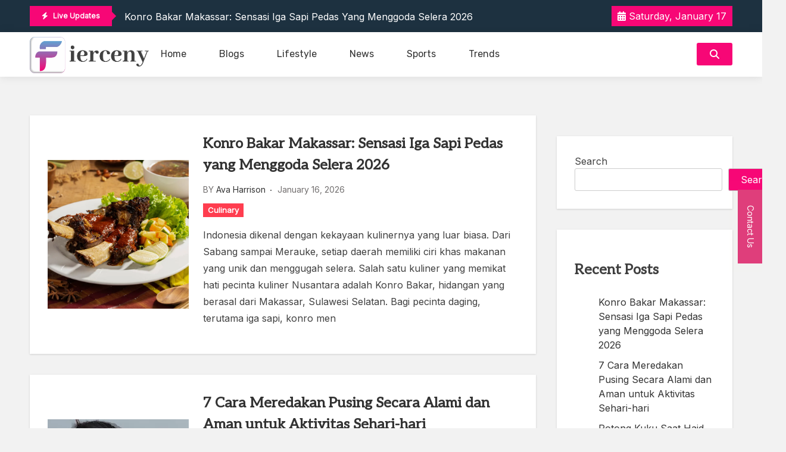

--- FILE ---
content_type: text/html; charset=UTF-8
request_url: https://fiercenyc.org/?id=194
body_size: 13677
content:
<!doctype html><html lang="en-US" prefix="og: https://ogp.me/ns#"><head><meta charset="UTF-8"><meta name="viewport" content="width=device-width, initial-scale=1"><link rel="profile" href="https://gmpg.org/xfn/11"><title>Fiercenyc -</title><meta name="robots" content="index, follow"/><link rel="canonical" href="https://fiercenyc.org/" /><link rel="next" href="https://fiercenyc.org/page/2/" /><meta property="og:locale" content="en_US" /><meta property="og:type" content="website" /><meta property="og:title" content="Fiercenyc -" /><meta property="og:url" content="https://fiercenyc.org/" /><meta property="og:site_name" content="Fiercenyc" /><meta name="twitter:card" content="summary_large_image" /><meta name="twitter:title" content="Fiercenyc -" /> <script type="application/ld+json" class="rank-math-schema-pro">{"@context":"https://schema.org","@graph":[{"@type":"Person","@id":"https://fiercenyc.org/#person","name":"Fiercenyc","image":{"@type":"ImageObject","@id":"https://fiercenyc.org/#logo","url":"https://fiercenyc.org/wp-content/uploads/2024/05/ff-150x150.png","contentUrl":"https://fiercenyc.org/wp-content/uploads/2024/05/ff-150x150.png","caption":"Fiercenyc","inLanguage":"en-US"}},{"@type":"WebSite","@id":"https://fiercenyc.org/#website","url":"https://fiercenyc.org","name":"Fiercenyc","publisher":{"@id":"https://fiercenyc.org/#person"},"inLanguage":"en-US","potentialAction":{"@type":"SearchAction","target":"https://fiercenyc.org/?s={search_term_string}","query-input":"required name=search_term_string"}},{"@type":"CollectionPage","@id":"https://fiercenyc.org/#webpage","url":"https://fiercenyc.org/","name":"Fiercenyc -","about":{"@id":"https://fiercenyc.org/#person"},"isPartOf":{"@id":"https://fiercenyc.org/#website"},"inLanguage":"en-US"}]}</script> <meta name="google-site-verification" content="bIqs53eKITXLa9T5yre07iQCdkX1VTCQ0l7cgURTLug" /><link rel='dns-prefetch' href='//fonts.googleapis.com' /><link rel="alternate" type="application/rss+xml" title="Fiercenyc &raquo; Feed" href="https://fiercenyc.org/feed/" /><style>.lazyload,
			.lazyloading {
				max-width: 100%;
			}</style><style id='wp-img-auto-sizes-contain-inline-css'>img:is([sizes=auto i],[sizes^="auto," i]){contain-intrinsic-size:3000px 1500px}
/*# sourceURL=wp-img-auto-sizes-contain-inline-css */</style><style id='wp-emoji-styles-inline-css'>img.wp-smiley, img.emoji {
		display: inline !important;
		border: none !important;
		box-shadow: none !important;
		height: 1em !important;
		width: 1em !important;
		margin: 0 0.07em !important;
		vertical-align: -0.1em !important;
		background: none !important;
		padding: 0 !important;
	}
/*# sourceURL=wp-emoji-styles-inline-css */</style><style id='classic-theme-styles-inline-css'>/*! This file is auto-generated */
.wp-block-button__link{color:#fff;background-color:#32373c;border-radius:9999px;box-shadow:none;text-decoration:none;padding:calc(.667em + 2px) calc(1.333em + 2px);font-size:1.125em}.wp-block-file__button{background:#32373c;color:#fff;text-decoration:none}
/*# sourceURL=/wp-includes/css/classic-themes.min.css */</style><link rel='stylesheet' id='contact-form-7-css' href='https://fiercenyc.org/wp-content/cache/autoptimize/autoptimize_single_64ac31699f5326cb3c76122498b76f66.php?ver=6.1.4' media='all' /><link rel='stylesheet' id='blog-news-parent-css' href='https://fiercenyc.org/wp-content/cache/autoptimize/autoptimize_single_9b587fc8f53199a1c44c3f79970872e8.php?ver=6.9' media='all' /><link rel='stylesheet' id='blog-news-parent-dark-mode-css' href='https://fiercenyc.org/wp-content/cache/autoptimize/autoptimize_single_8b72434c69f8cd761b3e65a75929f98a.php?ver=6.9' media='all' /><link rel='stylesheet' id='slick-css' href='https://fiercenyc.org/wp-content/cache/autoptimize/autoptimize_single_f38b2db10e01b1572732a3191d538707.php?ver=6.9' media='all' /><link rel='stylesheet' id='xews-fonts-css' href='https://fonts.googleapis.com/css?family=Jost%3Aital%2Cwght%400%2C400%3B0%2C500%3B1%2C600%26display%3Dswap%7CPoppins%3Awght%400%2C400%3B0%2C500%3B1%2C600%3B2%2C700%3B3%2C800%26display%3Dswap%7CRubik%3Awght%40300%3B400%3B500%3B600%26display%3Dswap%7CMuli%3Awght%40300%3B400%3B500%3B600%26display%3Dswap%7CAleo%3Awght%40400%3B700%26display%3Dswap%7CInter%3Awght%40400%3B500%3B600%26display%3Dswap%7CInter%2BTight%3Awght%40400%3B500%3B600%26display%3Dswap&#038;subset=latin%2Clatin-ext' media='all' /><link rel='stylesheet' id='xews-style-css' href='https://fiercenyc.org/wp-content/cache/autoptimize/autoptimize_single_4dffc33af2898eb39f8ac7d156cfedce.php?ver=1.0.9' media='all' /><style id='xews-style-inline-css'>.header-date{color:#fff} .search-wrapper button.search-icon.btn-no-effect i{color:#fff} .container{max-width:1200px} :root{--theme-color:#f70776} .main-navigation .menu-primary-menu-container ul li a{text-transform:none;font-size:16px;color:#333} .header-main-menu.bg-underline .main-navigation .menu-primary-menu-container > ul > li:hover > a,.header-main-menu.background .main-navigation .menu-primary-menu-container > ul > li:hover > a{background-color:#333} span.cat-links .cat-598{background:#ff3d4f;color:#fff} span.cat-links .cat-574{background:#ff3d4f;color:#fff} span.cat-links .cat-243{background:#ff3d4f;color:#fff} span.cat-links .cat-842{background:#ff3d4f;color:#fff} span.cat-links .cat-282{background:#ff3d4f;color:#fff} span.cat-links .cat-50{background:#ff3d4f;color:#fff} span.cat-links .cat-2{background:#3047c9;color:#fff} span.cat-links .cat-840{background:#ff3d4f;color:#fff} span.cat-links .cat-1157{background:#ff3d4f;color:#fff} span.cat-links .cat-234{background:#ff3d4f;color:#fff} span.cat-links .cat-41{background:#ff3d4f;color:#fff} span.cat-links .cat-986{background:#ff3d4f;color:#fff} span.cat-links .cat-299{background:#ff3d4f;color:#fff} span.cat-links .cat-53{background:#ff3d4f;color:#fff} span.cat-links .cat-361{background:#ff3d4f;color:#fff} span.cat-links .cat-3{background:#28a886;color:#fff} span.cat-links .cat-1333{background:#ff3d4f;color:#fff} span.cat-links .cat-84{background:#ff3d4f;color:#fff} span.cat-links .cat-1161{background:#ff3d4f;color:#fff} span.cat-links .cat-504{background:#ff3d4f;color:#fff} span.cat-links .cat-22{background:#ff3d4f;color:#fff} span.cat-links .cat-163{background:#ff3d4f;color:#fff} span.cat-links .cat-613{background:#ff3d4f;color:#fff} span.cat-links .cat-206{background:#ff3d4f;color:#fff} span.cat-links .cat-955{background:#ff3d4f;color:#fff} span.cat-links .cat-451{background:#ff3d4f;color:#fff} span.cat-links .cat-4{background:#481560;color:#fff} span.cat-links .cat-468{background:#ff3d4f;color:#fff} span.cat-links .cat-826{background:#ff3d4f;color:#fff} span.cat-links .cat-5{background:#2f6819;color:#fff} span.cat-links .cat-58{background:#ff3d4f;color:#fff} span.cat-links .cat-229{background:#ff3d4f;color:#fff} span.cat-links .cat-6{background:#bcb52d;color:#fff} span.cat-links .cat-1053{background:#ff3d4f;color:#fff} span.cat-links .cat-796{background:#ff3d4f;color:#fff} span.cat-links .cat-7{background:#5b162a;color:#fff} span.cat-links .cat-375{background:#ff3d4f;color:#fff} span.cat-links .cat-649{background:#ff3d4f;color:#fff} span.cat-links .cat-72{background:#ff3d4f;color:#fff} span.cat-links .cat-1037{background:#ff3d4f;color:#fff} span.cat-links .cat-45{background:#ff3d4f;color:#fff} span.cat-links .cat-8{background:#ef6034;color:#fff} span.cat-links .cat-1{background:#ff3d4f;color:#fff} span.cat-links .cat-860{background:#ff3d4f;color:#fff} span.cat-links .cat-1029{background:#ff3d4f;color:#fff}
/*# sourceURL=xews-style-inline-css */</style><link rel='stylesheet' id='xews-responsive-css' href='https://fiercenyc.org/wp-content/cache/autoptimize/autoptimize_single_46ed9b19efe36a716ca3be5e7d72f839.php?ver=6.9' media='all' /> <script src="https://fiercenyc.org/wp-includes/js/jquery/jquery.min.js?ver=3.7.1" id="jquery-core-js"></script> <script defer src="https://fiercenyc.org/wp-includes/js/jquery/jquery-migrate.min.js?ver=3.4.1" id="jquery-migrate-js"></script> <link rel="https://api.w.org/" href="https://fiercenyc.org/wp-json/" /><link rel="EditURI" type="application/rsd+xml" title="RSD" href="https://fiercenyc.org/xmlrpc.php?rsd" /><meta name="generator" content="WordPress 6.9" /> <script defer src="[data-uri]"></script> <style>.no-js img.lazyload {
				display: none;
			}

			figure.wp-block-image img.lazyloading {
				min-width: 150px;
			}

			.lazyload,
			.lazyloading {
				--smush-placeholder-width: 100px;
				--smush-placeholder-aspect-ratio: 1/1;
				width: var(--smush-image-width, var(--smush-placeholder-width)) !important;
				aspect-ratio: var(--smush-image-aspect-ratio, var(--smush-placeholder-aspect-ratio)) !important;
			}

						.lazyload, .lazyloading {
				opacity: 0;
			}

			.lazyloaded {
				opacity: 1;
				transition: opacity 400ms;
				transition-delay: 0ms;
			}</style><style type="text/css">.site-title,
			.site-description {
				position: absolute;
				clip: rect(1px, 1px, 1px, 1px);
				}</style><style id="custom-background-css">body.custom-background { background-color: #f2f2f2; }</style><link rel="icon" href="https://fiercenyc.org/wp-content/uploads/2024/05/cropped-ff-fav-32x32.png" sizes="32x32" /><link rel="icon" href="https://fiercenyc.org/wp-content/uploads/2024/05/cropped-ff-fav-192x192.png" sizes="192x192" /><link rel="apple-touch-icon" href="https://fiercenyc.org/wp-content/uploads/2024/05/cropped-ff-fav-180x180.png" /><meta name="msapplication-TileImage" content="https://fiercenyc.org/wp-content/uploads/2024/05/cropped-ff-fav-270x270.png" /><style id="wp-custom-css">.attachment-post-thumbnail{
	width: 100%;
	height: auto;
}
.cww-side .code-wrapp.module2 .img-wrapp {
    width: 105%;
}
.cww-side .code-wrapp.module2.layout-1 .blog-inner-wrapp img {
    min-height: 100px;
}
.pp-multiple-authors-boxes-wrapper{
	display: none;
}

/* Container alignment */
.bottom-header-xews-wrapper {
    display: flex;
    align-items: center;
    justify-content: space-between;
    flex-wrap: wrap;
}

/* Logo adjustments */
.site-branding {
    display: flex;
    align-items: center;
    max-width: 200px; /* Adjust logo max-width as needed */
}

.custom-logo {
    width: 100%;
    height: auto;
	  margin-top: 8px;
}

/* Menu adjustments */
.header-main-menu {
    flex: 1;
    display: flex;
    justify-content: center;
}

.main-navigation {
    display: flex;
    align-items: center;
}

.main-navigation .menu-item {
    margin-right: 15px; /* Adjust spacing as needed */
}

.main-navigation .menu-item:last-child {
    margin-right: 0;
}

/* Right side adjustments */
.right-wrapp {
    display: flex;
    align-items: center;
}

.search-wrapper,
.xews-dark-mode-toggle {
    margin-left: 15px; /* Adjust spacing as needed */
}

.search-wrapper .search-field {
    width: 180px; /* Adjust search input width as needed */
}

@media (max-width: 768px) {
    .header-main-menu {
        justify-content: flex-start;
    }
}</style><style id='wp-block-archives-inline-css'>.wp-block-archives{box-sizing:border-box}.wp-block-archives-dropdown label{display:block}
/*# sourceURL=https://fiercenyc.org/wp-includes/blocks/archives/style.min.css */</style><style id='wp-block-categories-inline-css'>.wp-block-categories{box-sizing:border-box}.wp-block-categories.alignleft{margin-right:2em}.wp-block-categories.alignright{margin-left:2em}.wp-block-categories.wp-block-categories-dropdown.aligncenter{text-align:center}.wp-block-categories .wp-block-categories__label{display:block;width:100%}
/*# sourceURL=https://fiercenyc.org/wp-includes/blocks/categories/style.min.css */</style><style id='wp-block-heading-inline-css'>h1:where(.wp-block-heading).has-background,h2:where(.wp-block-heading).has-background,h3:where(.wp-block-heading).has-background,h4:where(.wp-block-heading).has-background,h5:where(.wp-block-heading).has-background,h6:where(.wp-block-heading).has-background{padding:1.25em 2.375em}h1.has-text-align-left[style*=writing-mode]:where([style*=vertical-lr]),h1.has-text-align-right[style*=writing-mode]:where([style*=vertical-rl]),h2.has-text-align-left[style*=writing-mode]:where([style*=vertical-lr]),h2.has-text-align-right[style*=writing-mode]:where([style*=vertical-rl]),h3.has-text-align-left[style*=writing-mode]:where([style*=vertical-lr]),h3.has-text-align-right[style*=writing-mode]:where([style*=vertical-rl]),h4.has-text-align-left[style*=writing-mode]:where([style*=vertical-lr]),h4.has-text-align-right[style*=writing-mode]:where([style*=vertical-rl]),h5.has-text-align-left[style*=writing-mode]:where([style*=vertical-lr]),h5.has-text-align-right[style*=writing-mode]:where([style*=vertical-rl]),h6.has-text-align-left[style*=writing-mode]:where([style*=vertical-lr]),h6.has-text-align-right[style*=writing-mode]:where([style*=vertical-rl]){rotate:180deg}
/*# sourceURL=https://fiercenyc.org/wp-includes/blocks/heading/style.min.css */</style><style id='wp-block-latest-comments-inline-css'>ol.wp-block-latest-comments{box-sizing:border-box;margin-left:0}:where(.wp-block-latest-comments:not([style*=line-height] .wp-block-latest-comments__comment)){line-height:1.1}:where(.wp-block-latest-comments:not([style*=line-height] .wp-block-latest-comments__comment-excerpt p)){line-height:1.8}.has-dates :where(.wp-block-latest-comments:not([style*=line-height])),.has-excerpts :where(.wp-block-latest-comments:not([style*=line-height])){line-height:1.5}.wp-block-latest-comments .wp-block-latest-comments{padding-left:0}.wp-block-latest-comments__comment{list-style:none;margin-bottom:1em}.has-avatars .wp-block-latest-comments__comment{list-style:none;min-height:2.25em}.has-avatars .wp-block-latest-comments__comment .wp-block-latest-comments__comment-excerpt,.has-avatars .wp-block-latest-comments__comment .wp-block-latest-comments__comment-meta{margin-left:3.25em}.wp-block-latest-comments__comment-excerpt p{font-size:.875em;margin:.36em 0 1.4em}.wp-block-latest-comments__comment-date{display:block;font-size:.75em}.wp-block-latest-comments .avatar,.wp-block-latest-comments__comment-avatar{border-radius:1.5em;display:block;float:left;height:2.5em;margin-right:.75em;width:2.5em}.wp-block-latest-comments[class*=-font-size] a,.wp-block-latest-comments[style*=font-size] a{font-size:inherit}
/*# sourceURL=https://fiercenyc.org/wp-includes/blocks/latest-comments/style.min.css */</style><style id='wp-block-latest-posts-inline-css'>.wp-block-latest-posts{box-sizing:border-box}.wp-block-latest-posts.alignleft{margin-right:2em}.wp-block-latest-posts.alignright{margin-left:2em}.wp-block-latest-posts.wp-block-latest-posts__list{list-style:none}.wp-block-latest-posts.wp-block-latest-posts__list li{clear:both;overflow-wrap:break-word}.wp-block-latest-posts.is-grid{display:flex;flex-wrap:wrap}.wp-block-latest-posts.is-grid li{margin:0 1.25em 1.25em 0;width:100%}@media (min-width:600px){.wp-block-latest-posts.columns-2 li{width:calc(50% - .625em)}.wp-block-latest-posts.columns-2 li:nth-child(2n){margin-right:0}.wp-block-latest-posts.columns-3 li{width:calc(33.33333% - .83333em)}.wp-block-latest-posts.columns-3 li:nth-child(3n){margin-right:0}.wp-block-latest-posts.columns-4 li{width:calc(25% - .9375em)}.wp-block-latest-posts.columns-4 li:nth-child(4n){margin-right:0}.wp-block-latest-posts.columns-5 li{width:calc(20% - 1em)}.wp-block-latest-posts.columns-5 li:nth-child(5n){margin-right:0}.wp-block-latest-posts.columns-6 li{width:calc(16.66667% - 1.04167em)}.wp-block-latest-posts.columns-6 li:nth-child(6n){margin-right:0}}:root :where(.wp-block-latest-posts.is-grid){padding:0}:root :where(.wp-block-latest-posts.wp-block-latest-posts__list){padding-left:0}.wp-block-latest-posts__post-author,.wp-block-latest-posts__post-date{display:block;font-size:.8125em}.wp-block-latest-posts__post-excerpt,.wp-block-latest-posts__post-full-content{margin-bottom:1em;margin-top:.5em}.wp-block-latest-posts__featured-image a{display:inline-block}.wp-block-latest-posts__featured-image img{height:auto;max-width:100%;width:auto}.wp-block-latest-posts__featured-image.alignleft{float:left;margin-right:1em}.wp-block-latest-posts__featured-image.alignright{float:right;margin-left:1em}.wp-block-latest-posts__featured-image.aligncenter{margin-bottom:1em;text-align:center}
/*# sourceURL=https://fiercenyc.org/wp-includes/blocks/latest-posts/style.min.css */</style><style id='wp-block-search-inline-css'>.wp-block-search__button{margin-left:10px;word-break:normal}.wp-block-search__button.has-icon{line-height:0}.wp-block-search__button svg{height:1.25em;min-height:24px;min-width:24px;width:1.25em;fill:currentColor;vertical-align:text-bottom}:where(.wp-block-search__button){border:1px solid #ccc;padding:6px 10px}.wp-block-search__inside-wrapper{display:flex;flex:auto;flex-wrap:nowrap;max-width:100%}.wp-block-search__label{width:100%}.wp-block-search.wp-block-search__button-only .wp-block-search__button{box-sizing:border-box;display:flex;flex-shrink:0;justify-content:center;margin-left:0;max-width:100%}.wp-block-search.wp-block-search__button-only .wp-block-search__inside-wrapper{min-width:0!important;transition-property:width}.wp-block-search.wp-block-search__button-only .wp-block-search__input{flex-basis:100%;transition-duration:.3s}.wp-block-search.wp-block-search__button-only.wp-block-search__searchfield-hidden,.wp-block-search.wp-block-search__button-only.wp-block-search__searchfield-hidden .wp-block-search__inside-wrapper{overflow:hidden}.wp-block-search.wp-block-search__button-only.wp-block-search__searchfield-hidden .wp-block-search__input{border-left-width:0!important;border-right-width:0!important;flex-basis:0;flex-grow:0;margin:0;min-width:0!important;padding-left:0!important;padding-right:0!important;width:0!important}:where(.wp-block-search__input){appearance:none;border:1px solid #949494;flex-grow:1;font-family:inherit;font-size:inherit;font-style:inherit;font-weight:inherit;letter-spacing:inherit;line-height:inherit;margin-left:0;margin-right:0;min-width:3rem;padding:8px;text-decoration:unset!important;text-transform:inherit}:where(.wp-block-search__button-inside .wp-block-search__inside-wrapper){background-color:#fff;border:1px solid #949494;box-sizing:border-box;padding:4px}:where(.wp-block-search__button-inside .wp-block-search__inside-wrapper) .wp-block-search__input{border:none;border-radius:0;padding:0 4px}:where(.wp-block-search__button-inside .wp-block-search__inside-wrapper) .wp-block-search__input:focus{outline:none}:where(.wp-block-search__button-inside .wp-block-search__inside-wrapper) :where(.wp-block-search__button){padding:4px 8px}.wp-block-search.aligncenter .wp-block-search__inside-wrapper{margin:auto}.wp-block[data-align=right] .wp-block-search.wp-block-search__button-only .wp-block-search__inside-wrapper{float:right}
/*# sourceURL=https://fiercenyc.org/wp-includes/blocks/search/style.min.css */</style><style id='wp-block-group-inline-css'>.wp-block-group{box-sizing:border-box}:where(.wp-block-group.wp-block-group-is-layout-constrained){position:relative}
/*# sourceURL=https://fiercenyc.org/wp-includes/blocks/group/style.min.css */</style><style id='global-styles-inline-css'>:root{--wp--preset--aspect-ratio--square: 1;--wp--preset--aspect-ratio--4-3: 4/3;--wp--preset--aspect-ratio--3-4: 3/4;--wp--preset--aspect-ratio--3-2: 3/2;--wp--preset--aspect-ratio--2-3: 2/3;--wp--preset--aspect-ratio--16-9: 16/9;--wp--preset--aspect-ratio--9-16: 9/16;--wp--preset--color--black: #000000;--wp--preset--color--cyan-bluish-gray: #abb8c3;--wp--preset--color--white: #ffffff;--wp--preset--color--pale-pink: #f78da7;--wp--preset--color--vivid-red: #cf2e2e;--wp--preset--color--luminous-vivid-orange: #ff6900;--wp--preset--color--luminous-vivid-amber: #fcb900;--wp--preset--color--light-green-cyan: #7bdcb5;--wp--preset--color--vivid-green-cyan: #00d084;--wp--preset--color--pale-cyan-blue: #8ed1fc;--wp--preset--color--vivid-cyan-blue: #0693e3;--wp--preset--color--vivid-purple: #9b51e0;--wp--preset--gradient--vivid-cyan-blue-to-vivid-purple: linear-gradient(135deg,rgb(6,147,227) 0%,rgb(155,81,224) 100%);--wp--preset--gradient--light-green-cyan-to-vivid-green-cyan: linear-gradient(135deg,rgb(122,220,180) 0%,rgb(0,208,130) 100%);--wp--preset--gradient--luminous-vivid-amber-to-luminous-vivid-orange: linear-gradient(135deg,rgb(252,185,0) 0%,rgb(255,105,0) 100%);--wp--preset--gradient--luminous-vivid-orange-to-vivid-red: linear-gradient(135deg,rgb(255,105,0) 0%,rgb(207,46,46) 100%);--wp--preset--gradient--very-light-gray-to-cyan-bluish-gray: linear-gradient(135deg,rgb(238,238,238) 0%,rgb(169,184,195) 100%);--wp--preset--gradient--cool-to-warm-spectrum: linear-gradient(135deg,rgb(74,234,220) 0%,rgb(151,120,209) 20%,rgb(207,42,186) 40%,rgb(238,44,130) 60%,rgb(251,105,98) 80%,rgb(254,248,76) 100%);--wp--preset--gradient--blush-light-purple: linear-gradient(135deg,rgb(255,206,236) 0%,rgb(152,150,240) 100%);--wp--preset--gradient--blush-bordeaux: linear-gradient(135deg,rgb(254,205,165) 0%,rgb(254,45,45) 50%,rgb(107,0,62) 100%);--wp--preset--gradient--luminous-dusk: linear-gradient(135deg,rgb(255,203,112) 0%,rgb(199,81,192) 50%,rgb(65,88,208) 100%);--wp--preset--gradient--pale-ocean: linear-gradient(135deg,rgb(255,245,203) 0%,rgb(182,227,212) 50%,rgb(51,167,181) 100%);--wp--preset--gradient--electric-grass: linear-gradient(135deg,rgb(202,248,128) 0%,rgb(113,206,126) 100%);--wp--preset--gradient--midnight: linear-gradient(135deg,rgb(2,3,129) 0%,rgb(40,116,252) 100%);--wp--preset--font-size--small: 13px;--wp--preset--font-size--medium: 20px;--wp--preset--font-size--large: 36px;--wp--preset--font-size--x-large: 42px;--wp--preset--spacing--20: 0.44rem;--wp--preset--spacing--30: 0.67rem;--wp--preset--spacing--40: 1rem;--wp--preset--spacing--50: 1.5rem;--wp--preset--spacing--60: 2.25rem;--wp--preset--spacing--70: 3.38rem;--wp--preset--spacing--80: 5.06rem;--wp--preset--shadow--natural: 6px 6px 9px rgba(0, 0, 0, 0.2);--wp--preset--shadow--deep: 12px 12px 50px rgba(0, 0, 0, 0.4);--wp--preset--shadow--sharp: 6px 6px 0px rgba(0, 0, 0, 0.2);--wp--preset--shadow--outlined: 6px 6px 0px -3px rgb(255, 255, 255), 6px 6px rgb(0, 0, 0);--wp--preset--shadow--crisp: 6px 6px 0px rgb(0, 0, 0);}:where(.is-layout-flex){gap: 0.5em;}:where(.is-layout-grid){gap: 0.5em;}body .is-layout-flex{display: flex;}.is-layout-flex{flex-wrap: wrap;align-items: center;}.is-layout-flex > :is(*, div){margin: 0;}body .is-layout-grid{display: grid;}.is-layout-grid > :is(*, div){margin: 0;}:where(.wp-block-columns.is-layout-flex){gap: 2em;}:where(.wp-block-columns.is-layout-grid){gap: 2em;}:where(.wp-block-post-template.is-layout-flex){gap: 1.25em;}:where(.wp-block-post-template.is-layout-grid){gap: 1.25em;}.has-black-color{color: var(--wp--preset--color--black) !important;}.has-cyan-bluish-gray-color{color: var(--wp--preset--color--cyan-bluish-gray) !important;}.has-white-color{color: var(--wp--preset--color--white) !important;}.has-pale-pink-color{color: var(--wp--preset--color--pale-pink) !important;}.has-vivid-red-color{color: var(--wp--preset--color--vivid-red) !important;}.has-luminous-vivid-orange-color{color: var(--wp--preset--color--luminous-vivid-orange) !important;}.has-luminous-vivid-amber-color{color: var(--wp--preset--color--luminous-vivid-amber) !important;}.has-light-green-cyan-color{color: var(--wp--preset--color--light-green-cyan) !important;}.has-vivid-green-cyan-color{color: var(--wp--preset--color--vivid-green-cyan) !important;}.has-pale-cyan-blue-color{color: var(--wp--preset--color--pale-cyan-blue) !important;}.has-vivid-cyan-blue-color{color: var(--wp--preset--color--vivid-cyan-blue) !important;}.has-vivid-purple-color{color: var(--wp--preset--color--vivid-purple) !important;}.has-black-background-color{background-color: var(--wp--preset--color--black) !important;}.has-cyan-bluish-gray-background-color{background-color: var(--wp--preset--color--cyan-bluish-gray) !important;}.has-white-background-color{background-color: var(--wp--preset--color--white) !important;}.has-pale-pink-background-color{background-color: var(--wp--preset--color--pale-pink) !important;}.has-vivid-red-background-color{background-color: var(--wp--preset--color--vivid-red) !important;}.has-luminous-vivid-orange-background-color{background-color: var(--wp--preset--color--luminous-vivid-orange) !important;}.has-luminous-vivid-amber-background-color{background-color: var(--wp--preset--color--luminous-vivid-amber) !important;}.has-light-green-cyan-background-color{background-color: var(--wp--preset--color--light-green-cyan) !important;}.has-vivid-green-cyan-background-color{background-color: var(--wp--preset--color--vivid-green-cyan) !important;}.has-pale-cyan-blue-background-color{background-color: var(--wp--preset--color--pale-cyan-blue) !important;}.has-vivid-cyan-blue-background-color{background-color: var(--wp--preset--color--vivid-cyan-blue) !important;}.has-vivid-purple-background-color{background-color: var(--wp--preset--color--vivid-purple) !important;}.has-black-border-color{border-color: var(--wp--preset--color--black) !important;}.has-cyan-bluish-gray-border-color{border-color: var(--wp--preset--color--cyan-bluish-gray) !important;}.has-white-border-color{border-color: var(--wp--preset--color--white) !important;}.has-pale-pink-border-color{border-color: var(--wp--preset--color--pale-pink) !important;}.has-vivid-red-border-color{border-color: var(--wp--preset--color--vivid-red) !important;}.has-luminous-vivid-orange-border-color{border-color: var(--wp--preset--color--luminous-vivid-orange) !important;}.has-luminous-vivid-amber-border-color{border-color: var(--wp--preset--color--luminous-vivid-amber) !important;}.has-light-green-cyan-border-color{border-color: var(--wp--preset--color--light-green-cyan) !important;}.has-vivid-green-cyan-border-color{border-color: var(--wp--preset--color--vivid-green-cyan) !important;}.has-pale-cyan-blue-border-color{border-color: var(--wp--preset--color--pale-cyan-blue) !important;}.has-vivid-cyan-blue-border-color{border-color: var(--wp--preset--color--vivid-cyan-blue) !important;}.has-vivid-purple-border-color{border-color: var(--wp--preset--color--vivid-purple) !important;}.has-vivid-cyan-blue-to-vivid-purple-gradient-background{background: var(--wp--preset--gradient--vivid-cyan-blue-to-vivid-purple) !important;}.has-light-green-cyan-to-vivid-green-cyan-gradient-background{background: var(--wp--preset--gradient--light-green-cyan-to-vivid-green-cyan) !important;}.has-luminous-vivid-amber-to-luminous-vivid-orange-gradient-background{background: var(--wp--preset--gradient--luminous-vivid-amber-to-luminous-vivid-orange) !important;}.has-luminous-vivid-orange-to-vivid-red-gradient-background{background: var(--wp--preset--gradient--luminous-vivid-orange-to-vivid-red) !important;}.has-very-light-gray-to-cyan-bluish-gray-gradient-background{background: var(--wp--preset--gradient--very-light-gray-to-cyan-bluish-gray) !important;}.has-cool-to-warm-spectrum-gradient-background{background: var(--wp--preset--gradient--cool-to-warm-spectrum) !important;}.has-blush-light-purple-gradient-background{background: var(--wp--preset--gradient--blush-light-purple) !important;}.has-blush-bordeaux-gradient-background{background: var(--wp--preset--gradient--blush-bordeaux) !important;}.has-luminous-dusk-gradient-background{background: var(--wp--preset--gradient--luminous-dusk) !important;}.has-pale-ocean-gradient-background{background: var(--wp--preset--gradient--pale-ocean) !important;}.has-electric-grass-gradient-background{background: var(--wp--preset--gradient--electric-grass) !important;}.has-midnight-gradient-background{background: var(--wp--preset--gradient--midnight) !important;}.has-small-font-size{font-size: var(--wp--preset--font-size--small) !important;}.has-medium-font-size{font-size: var(--wp--preset--font-size--medium) !important;}.has-large-font-size{font-size: var(--wp--preset--font-size--large) !important;}.has-x-large-font-size{font-size: var(--wp--preset--font-size--x-large) !important;}
/*# sourceURL=global-styles-inline-css */</style></head><body class="home blog custom-background wp-custom-logo wp-theme-xews-lite wp-child-theme-blog-news hfeed blog-list sidebar-right"><div class="xews-site-wrapper"><div id="page" class="site"> <a class="skip-link screen-reader-text" href="#primary">Skip to content</a><header id="masthead" class="site-header"><div class="xews-header-wrap"><div class="top-header xews-header-container"><div class="container"><div class="top-header-xews-wrapper top-header-elem-wrap header-elements-wrap cww-flex"> <script defer src="https://fiercenyc.org/wp-content/themes/blog-news//assets/slick/slick.min.js?ver=1.0.9" id="slick-js"></script> <div class="xews-ticker-wrapper"><div class="inner-wrapper cww-flex"><div class="ticker-label layout-two"> <span class="label-icon"><i class="fas fa-bolt"></i></span> <span>Live Updates</span></div><ul class="xews-news-ticker-content" ><li> <a href="https://fiercenyc.org/konro-bakar/" > Konro Bakar Makassar: Sensasi Iga Sapi Pedas yang Menggoda Selera 2026 </a></li><li> <a href="https://fiercenyc.org/7-cara-meredakan-pusing/" > 7 Cara Meredakan Pusing Secara Alami dan Aman untuk Aktivitas Sehari-hari </a></li><li> <a href="https://fiercenyc.org/potong-kuku-saat-haid/" > Potong Kuku Saat Haid dalam Perspektif Kebersihan dan Keyakinan </a></li><li> <a href="https://fiercenyc.org/vivo-y500i/" > Vivo Y500i: Smartphone Nyaman untuk Gaya Hidup Digital Masa Kini </a></li><li> <a href="https://fiercenyc.org/kopi-espresso-based/" > Kopi Espresso Based: Seni, Rasa, dan Cerita di Balik Setiap Tegukan </a></li></ul></div></div><div class="left-wrapp cww-flex"><div class="social-icon-wrapp"><ul></ul></div><link rel='stylesheet' id='fontawesome-css' href='https://fiercenyc.org/wp-content/themes/xews-lite/assets/icons/fontawesome/css/all.min.css?ver=6.9' media='all' /><div class="header-date"> <span class="date"> <i class="fa-solid fa-calendar-days"></i> Saturday, January 17 </span></div></div></div></div></div><div class="main-header xews-header-container " style="background-image:url()"><div class="container"><div class="main-header-xews-wrapper main-header-elem-wrap header-elements-wrap cww-flex"></div></div></div><div class="bottom-header xews-header-container"><div class="container"><div class="bottom-header-xews-wrapper bottom-header-elem-wrap header-elements-wrap cww-flex"><div class="site-branding"> <a href="https://fiercenyc.org/" class="custom-logo-link" rel="home" aria-current="page"><img width="1801" height="546" src="https://fiercenyc.org/wp-content/uploads/2024/05/ff.png" class="custom-logo" alt="Fiercenyc" decoding="async" fetchpriority="high" srcset="https://fiercenyc.org/wp-content/uploads/2024/05/ff.png 1801w, https://fiercenyc.org/wp-content/uploads/2024/05/ff-300x91.png 300w, https://fiercenyc.org/wp-content/uploads/2024/05/ff-1024x310.png 1024w, https://fiercenyc.org/wp-content/uploads/2024/05/ff-768x233.png 768w, https://fiercenyc.org/wp-content/uploads/2024/05/ff-1536x466.png 1536w" sizes="(max-width: 1801px) 100vw, 1801px" /></a><div class="site-title-desc-wrap"><h1 class="site-title"> <a href="https://fiercenyc.org/" rel="home"> Fiercenyc </a></h1></div></div><div class="header-main-menu none clear"><nav id="site-navigation" class="main-navigation"> <button class="button is-text" id="mob-toggle-menu-button"> <span class="button-inner-wrapper"> <span class="icon menu-icon"></span> </span> </button><div class="menu-item-inner-wrapper"> <button class="button btn-menu-close is-text" id="mob-menu-collapse"> <i class="fas fa-times"></i> </button><div class="menu-primary-menu-container"><ul id="primary-menu" class="menu"><li id="menu-item-359" class="menu-item menu-item-type-custom menu-item-object-custom menu-item-359"><a href="/">Home</a></li><li id="menu-item-188" class="menu-item menu-item-type-post_type menu-item-object-page menu-item-188"><a href="https://fiercenyc.org/blogs/">Blogs</a></li><li id="menu-item-70" class="menu-item menu-item-type-taxonomy menu-item-object-category menu-item-70"><a href="https://fiercenyc.org/lifestyle/">Lifestyle</a></li><li id="menu-item-71" class="menu-item menu-item-type-taxonomy menu-item-object-category menu-item-71"><a href="https://fiercenyc.org/news/">News</a></li><li id="menu-item-72" class="menu-item menu-item-type-taxonomy menu-item-object-category menu-item-72"><a href="https://fiercenyc.org/sports/">Sports</a></li><li id="menu-item-73" class="menu-item menu-item-type-taxonomy menu-item-object-category menu-item-73"><a href="https://fiercenyc.org/trends/">Trends</a></li></ul></div></div><div class="menu-last-focus-item"></div></nav></div><div class="right-wrapp cww-flex"><div class="search-wrapper layout-one"> <button class="search-icon btn-no-effect"> <i class="fa-solid fa-magnifying-glass active"></i> <i class="fas fa-times"></i> </button><div class="header-search-content layout-one"><div class="xews-search-form"><form method="get" class="search-form" action="https://fiercenyc.org/"><div class="container"> <label> <span class="screen-reader-text">Search for:</span> <i class="fas fa-spinner fa-spin" style="display:none"></i> <input type="search" autocomplete="off" class="search-field" placeholder="Type and hit enter to search ..." value="" name="s"> <button type="submit" class="search-submit"> <i class="fa-solid fa-magnifying-glass"></i> </button> </label></div></form></div><div class="xews-ajax-search-area search-content"></div></div></div></div></div></div></div></div></header><main id="primary" class="site-main"><div class="container"><div class="inner-content-wrapp"><div class="wrapp-inner"><article id="post-3792" class="thumb-enabled post-3792 post type-post status-publish format-standard has-post-thumbnail hentry category-culinary tag-1833 tag-konro-bakar tag-kuliner tag-populer tag-tradisional"><div class="blog-list cww-flex"><div class="img-wrapp"> <a class="post-thumbnail" href="https://fiercenyc.org/konro-bakar/" aria-hidden="true" tabindex="-1"> <img width="1000" height="667" data-src="https://fiercenyc.org/wp-content/uploads/2026/01/Konro-Bakar.webp" class="attachment-post-thumbnail size-post-thumbnail wp-post-image lazyload" alt="Konro Bakar Makassar: Sensasi Iga Sapi Pedas yang Menggoda Selera 2026" decoding="async" data-srcset="https://fiercenyc.org/wp-content/uploads/2026/01/Konro-Bakar.webp 1000w, https://fiercenyc.org/wp-content/uploads/2026/01/Konro-Bakar-300x200.webp 300w, https://fiercenyc.org/wp-content/uploads/2026/01/Konro-Bakar-768x512.webp 768w, https://fiercenyc.org/wp-content/uploads/2026/01/Konro-Bakar-600x400.webp 600w" data-sizes="(max-width: 1000px) 100vw, 1000px" src="[data-uri]" style="--smush-placeholder-width: 1000px; --smush-placeholder-aspect-ratio: 1000/667;" /> </a></div><div class="content-left"><header class="entry-header"><h2 class="entry-title"><a href="https://fiercenyc.org/konro-bakar/" rel="bookmark">Konro Bakar Makassar: Sensasi Iga Sapi Pedas yang Menggoda Selera 2026</a></h2></header><div class="entry-meta-wrapper"><div class="entry-meta"> <span class="author-by">BY</span><span class="byline"> <span class="author vcard"><a class="url fn n" href="https://fiercenyc.org/author/ava-harrison/">Ava Harrison</a></span></span><span class="posted-on"><a href="https://fiercenyc.org/konro-bakar/" rel="bookmark"><time class="entry-date published" datetime="2026-01-16T13:36:50+07:00">January 16, 2026</time><time class="updated" datetime="2026-01-16T13:37:08+07:00">January 16, 2026</time></a></span></div></div> <span class="cat-links layout3"><a href="https://fiercenyc.org/culinary/" class="cat-41" rel="category tag">Culinary</a></span><div class="entry-content"><p>Indonesia dikenal dengan kekayaan kulinernya yang luar biasa. Dari Sabang sampai Merauke, setiap daerah memiliki ciri khas makanan yang unik dan menggugah selera. Salah satu kuliner yang memikat hati pecinta kuliner Nusantara adalah Konro Bakar, hidangan yang berasal dari Makassar, Sulawesi Selatan. Bagi pecinta daging, terutama iga sapi, konro men</p></div></div></div></article><article id="post-3787" class="thumb-enabled post-3787 post type-post status-publish format-standard has-post-thumbnail hentry category-health tag-cara-meredakan-pusing tag-kesehatan-tubuh tag-pusing-kepala"><div class="blog-list cww-flex"><div class="img-wrapp"> <a class="post-thumbnail" href="https://fiercenyc.org/7-cara-meredakan-pusing/" aria-hidden="true" tabindex="-1"> <img width="702" height="465" data-src="https://fiercenyc.org/wp-content/uploads/2026/01/Selain-Sakit-Kepala-Ini-Gejala-Gegar-Otak-yang-Bisa-Terjadi.jpg.webp" class="attachment-post-thumbnail size-post-thumbnail wp-post-image lazyload" alt="7 Cara Meredakan Pusing Secara Alami dan Aman untuk Aktivitas Sehari-hari" decoding="async" data-srcset="https://fiercenyc.org/wp-content/uploads/2026/01/Selain-Sakit-Kepala-Ini-Gejala-Gegar-Otak-yang-Bisa-Terjadi.jpg.webp 702w, https://fiercenyc.org/wp-content/uploads/2026/01/Selain-Sakit-Kepala-Ini-Gejala-Gegar-Otak-yang-Bisa-Terjadi.jpg-300x200.webp 300w" data-sizes="(max-width: 702px) 100vw, 702px" src="[data-uri]" style="--smush-placeholder-width: 702px; --smush-placeholder-aspect-ratio: 702/465;" /> </a></div><div class="content-left"><header class="entry-header"><h2 class="entry-title"><a href="https://fiercenyc.org/7-cara-meredakan-pusing/" rel="bookmark">7 Cara Meredakan Pusing Secara Alami dan Aman untuk Aktivitas Sehari-hari</a></h2></header><div class="entry-meta-wrapper"><div class="entry-meta"> <span class="author-by">BY</span><span class="byline"> <span class="author vcard"><a class="url fn n" href="https://fiercenyc.org/author/ranb/">Emma Thompson</a></span></span><span class="posted-on"><a href="https://fiercenyc.org/7-cara-meredakan-pusing/" rel="bookmark"><time class="entry-date published updated" datetime="2026-01-15T15:27:43+07:00">January 15, 2026</time></a></span></div></div> <span class="cat-links layout3"><a href="https://fiercenyc.org/health/" class="cat-163" rel="category tag">health</a></span><div class="entry-content"><p>7 Cara Meredakan Pusing merupakan keluhan umum yang sering muncul secara tiba-tiba dan dapat mengganggu aktivitas harian. Kondisi ini bisa muncul akibat kelelahan, kurang cairan, stres, atau perubahan posisi tubuh yang terlalu cepat. Oleh karena itu, memahami cara meredakan pusing secara tepat sangat penting agar tubuh kembali nyaman dan fokus dapa</p></div></div></div></article><article id="post-3782" class="thumb-enabled post-3782 post type-post status-publish format-standard has-post-thumbnail hentry category-lifestyle tag-haid-perempuan tag-kebersihan-diri tag-potong-kuku"><div class="blog-list cww-flex"><div class="img-wrapp"> <a class="post-thumbnail" href="https://fiercenyc.org/potong-kuku-saat-haid/" aria-hidden="true" tabindex="-1"> <img width="800" height="449" data-src="https://fiercenyc.org/wp-content/uploads/2026/01/memotong-kuku-saat-haid.width-800.format-webp.webp" class="attachment-post-thumbnail size-post-thumbnail wp-post-image lazyload" alt="Potong Kuku Saat Haid dalam Perspektif Kebersihan dan Keyakinan" decoding="async" data-srcset="https://fiercenyc.org/wp-content/uploads/2026/01/memotong-kuku-saat-haid.width-800.format-webp.webp 800w, https://fiercenyc.org/wp-content/uploads/2026/01/memotong-kuku-saat-haid.width-800.format-webp-300x168.webp 300w, https://fiercenyc.org/wp-content/uploads/2026/01/memotong-kuku-saat-haid.width-800.format-webp-768x431.webp 768w" data-sizes="(max-width: 800px) 100vw, 800px" src="[data-uri]" style="--smush-placeholder-width: 800px; --smush-placeholder-aspect-ratio: 800/449;" /> </a></div><div class="content-left"><header class="entry-header"><h2 class="entry-title"><a href="https://fiercenyc.org/potong-kuku-saat-haid/" rel="bookmark">Potong Kuku Saat Haid dalam Perspektif Kebersihan dan Keyakinan</a></h2></header><div class="entry-meta-wrapper"><div class="entry-meta"> <span class="author-by">BY</span><span class="byline"> <span class="author vcard"><a class="url fn n" href="https://fiercenyc.org/author/ranb/">Emma Thompson</a></span></span><span class="posted-on"><a href="https://fiercenyc.org/potong-kuku-saat-haid/" rel="bookmark"><time class="entry-date published updated" datetime="2026-01-14T14:34:23+07:00">January 14, 2026</time></a></span></div></div> <span class="cat-links layout3"><a href="https://fiercenyc.org/lifestyle/" class="cat-4" rel="category tag">Lifestyle</a></span><div class="entry-content"><p>Potong Kuku Saat Haid sering dianggap sebagai aktivitas sederhana yang berkaitan langsung dengan kebersihan diri. Namun demikian, kebiasaan ini memiliki makna yang lebih dalam karena menyentuh aspek kesehatan, kenyamanan, serta nilai budaya yang hidup di masyarakat. Oleh karena itu, banyak orang memandang potong kuku bukan hanya rutinitas fisik, me</p></div></div></div></article><article id="post-3777" class="thumb-enabled post-3777 post type-post status-publish format-standard has-post-thumbnail hentry category-technology tag-gadget-terbaru tag-smartphone-vivo tag-vivo-y500i"><div class="blog-list cww-flex"><div class="img-wrapp"> <a class="post-thumbnail" href="https://fiercenyc.org/vivo-y500i/" aria-hidden="true" tabindex="-1"> <img width="1200" height="675" data-src="https://fiercenyc.org/wp-content/uploads/2026/01/202601121850-mobile.jpg" class="attachment-post-thumbnail size-post-thumbnail wp-post-image lazyload" alt="Vivo Y500i: Smartphone Nyaman untuk Gaya Hidup Digital Masa Kini" decoding="async" data-srcset="https://fiercenyc.org/wp-content/uploads/2026/01/202601121850-mobile.jpg 1200w, https://fiercenyc.org/wp-content/uploads/2026/01/202601121850-mobile-300x169.jpg 300w, https://fiercenyc.org/wp-content/uploads/2026/01/202601121850-mobile-1024x576.jpg 1024w, https://fiercenyc.org/wp-content/uploads/2026/01/202601121850-mobile-768x432.jpg 768w" data-sizes="(max-width: 1200px) 100vw, 1200px" src="[data-uri]" style="--smush-placeholder-width: 1200px; --smush-placeholder-aspect-ratio: 1200/675;" /> </a></div><div class="content-left"><header class="entry-header"><h2 class="entry-title"><a href="https://fiercenyc.org/vivo-y500i/" rel="bookmark">Vivo Y500i: Smartphone Nyaman untuk Gaya Hidup Digital Masa Kini</a></h2></header><div class="entry-meta-wrapper"><div class="entry-meta"> <span class="author-by">BY</span><span class="byline"> <span class="author vcard"><a class="url fn n" href="https://fiercenyc.org/author/ranb/">Emma Thompson</a></span></span><span class="posted-on"><a href="https://fiercenyc.org/vivo-y500i/" rel="bookmark"><time class="entry-date published updated" datetime="2026-01-13T13:48:40+07:00">January 13, 2026</time></a></span></div></div> <span class="cat-links layout3"><a href="https://fiercenyc.org/technology/" class="cat-72" rel="category tag">Technology</a></span><div class="entry-content"><p>Vivo Y500i hadir sebagai salah satu pilihan smartphone yang mampu mencuri perhatian sejak pandangan pertama. Selain itu, desain yang diusung terasa segar dan relevan dengan kebutuhan pengguna masa kini. Oleh karena itu, perangkat ini cocok digunakan oleh siapa saja yang menginginkan ponsel praktis namun tetap tampil elegan. Dengan pendekatan desain</p></div></div></div></article><article id="post-3771" class="thumb-enabled post-3771 post type-post status-publish format-standard has-post-thumbnail hentry category-culinary tag-budaya-kopi tag-kopi-espresso-based tag-minuman-espresso"><div class="blog-list cww-flex"><div class="img-wrapp"> <a class="post-thumbnail" href="https://fiercenyc.org/kopi-espresso-based/" aria-hidden="true" tabindex="-1"> <img width="1200" height="800" data-src="https://fiercenyc.org/wp-content/uploads/2026/01/5e287d933aaea.jpg" class="attachment-post-thumbnail size-post-thumbnail wp-post-image lazyload" alt="Kopi Espresso Based: Seni, Rasa, dan Cerita di Balik Setiap Tegukan" decoding="async" data-srcset="https://fiercenyc.org/wp-content/uploads/2026/01/5e287d933aaea.jpg 1200w, https://fiercenyc.org/wp-content/uploads/2026/01/5e287d933aaea-300x200.jpg 300w, https://fiercenyc.org/wp-content/uploads/2026/01/5e287d933aaea-1024x683.jpg 1024w, https://fiercenyc.org/wp-content/uploads/2026/01/5e287d933aaea-768x512.jpg 768w, https://fiercenyc.org/wp-content/uploads/2026/01/5e287d933aaea-600x400.jpg 600w" data-sizes="(max-width: 1200px) 100vw, 1200px" src="[data-uri]" style="--smush-placeholder-width: 1200px; --smush-placeholder-aspect-ratio: 1200/800;" /> </a></div><div class="content-left"><header class="entry-header"><h2 class="entry-title"><a href="https://fiercenyc.org/kopi-espresso-based/" rel="bookmark">Kopi Espresso Based: Seni, Rasa, dan Cerita di Balik Setiap Tegukan</a></h2></header><div class="entry-meta-wrapper"><div class="entry-meta"> <span class="author-by">BY</span><span class="byline"> <span class="author vcard"><a class="url fn n" href="https://fiercenyc.org/author/gabriel-lima/">Gabriel Lima</a></span></span><span class="posted-on"><a href="https://fiercenyc.org/kopi-espresso-based/" rel="bookmark"><time class="entry-date published updated" datetime="2026-01-11T13:57:13+07:00">January 11, 2026</time></a></span></div></div> <span class="cat-links layout3"><a href="https://fiercenyc.org/culinary/" class="cat-41" rel="category tag">Culinary</a></span><div class="entry-content"><p>Kopi espresso based telah menjelma menjadi simbol gaya hidup modern yang tetap berakar pada tradisi panjang dunia kopi. Minuman ini tidak hanya menawarkan rasa kuat dan pekat, tetapi juga menghadirkan pengalaman yang penuh makna. Selain itu, espresso based mampu menyatukan berbagai lapisan penikmat kopi, mulai dari peminum kasual hingga wikipedia p</p></div></div></div></article></div><div class="xews-archive-navigation clear"><span class="total-page-text opcty">Page 1 of 120</span><ul><li class="active"><a href="https://fiercenyc.org/?id=194">1</a></li><li><a href="https://fiercenyc.org/page/2/?id=194">2</a></li><li><a href="https://fiercenyc.org/page/3/?id=194">3</a></li><li>...</li><li><a href="https://fiercenyc.org/page/120/?id=194">120</a></li></ul><span class="next"><a href="https://fiercenyc.org/page/2/?id=194" ><i class="fas fa-angle-double-right"></i></a></span></div></div><aside class="widget-area secondary sidebar-right" role="complementary"><div id="block-2" class="widget widget_block widget_search"><form role="search" method="get" action="https://fiercenyc.org/" class="wp-block-search__button-outside wp-block-search__text-button wp-block-search"    ><label class="wp-block-search__label" for="wp-block-search__input-1" >Search</label><div class="wp-block-search__inside-wrapper" ><input class="wp-block-search__input" id="wp-block-search__input-1" placeholder="" value="" type="search" name="s" required /><button aria-label="Search" class="wp-block-search__button wp-element-button" type="submit" >Search</button></div></form></div><div id="block-3" class="widget widget_block"><div class="wp-block-group"><div class="wp-block-group__inner-container is-layout-flow wp-block-group-is-layout-flow"><h2 class="wp-block-heading">Recent Posts</h2><ul class="wp-block-latest-posts__list wp-block-latest-posts"><li><a class="wp-block-latest-posts__post-title" href="https://fiercenyc.org/konro-bakar/">Konro Bakar Makassar: Sensasi Iga Sapi Pedas yang Menggoda Selera 2026</a></li><li><a class="wp-block-latest-posts__post-title" href="https://fiercenyc.org/7-cara-meredakan-pusing/">7 Cara Meredakan Pusing Secara Alami dan Aman untuk Aktivitas Sehari-hari</a></li><li><a class="wp-block-latest-posts__post-title" href="https://fiercenyc.org/potong-kuku-saat-haid/">Potong Kuku Saat Haid dalam Perspektif Kebersihan dan Keyakinan</a></li><li><a class="wp-block-latest-posts__post-title" href="https://fiercenyc.org/vivo-y500i/">Vivo Y500i: Smartphone Nyaman untuk Gaya Hidup Digital Masa Kini</a></li><li><a class="wp-block-latest-posts__post-title" href="https://fiercenyc.org/kopi-espresso-based/">Kopi Espresso Based: Seni, Rasa, dan Cerita di Balik Setiap Tegukan</a></li></ul></div></div></div><div id="block-4" class="widget widget_block"><div class="wp-block-group"><div class="wp-block-group__inner-container is-layout-flow wp-block-group-is-layout-flow"><h2 class="wp-block-heading">Recent Comments</h2><div class="no-comments wp-block-latest-comments">No comments to show.</div></div></div></div><div id="block-5" class="widget widget_block"><div class="wp-block-group"><div class="wp-block-group__inner-container is-layout-flow wp-block-group-is-layout-flow"><h2 class="wp-block-heading">Archives</h2><ul class="wp-block-archives-list wp-block-archives"><li><a href='https://fiercenyc.org/2026/01/'>January 2026</a></li><li><a href='https://fiercenyc.org/2025/12/'>December 2025</a></li><li><a href='https://fiercenyc.org/2025/11/'>November 2025</a></li><li><a href='https://fiercenyc.org/2025/10/'>October 2025</a></li><li><a href='https://fiercenyc.org/2025/09/'>September 2025</a></li><li><a href='https://fiercenyc.org/2025/08/'>August 2025</a></li><li><a href='https://fiercenyc.org/2025/07/'>July 2025</a></li><li><a href='https://fiercenyc.org/2025/06/'>June 2025</a></li><li><a href='https://fiercenyc.org/2025/05/'>May 2025</a></li><li><a href='https://fiercenyc.org/2025/04/'>April 2025</a></li><li><a href='https://fiercenyc.org/2025/03/'>March 2025</a></li><li><a href='https://fiercenyc.org/2025/02/'>February 2025</a></li><li><a href='https://fiercenyc.org/2025/01/'>January 2025</a></li><li><a href='https://fiercenyc.org/2024/12/'>December 2024</a></li><li><a href='https://fiercenyc.org/2024/11/'>November 2024</a></li><li><a href='https://fiercenyc.org/2024/10/'>October 2024</a></li><li><a href='https://fiercenyc.org/2024/09/'>September 2024</a></li><li><a href='https://fiercenyc.org/2024/08/'>August 2024</a></li><li><a href='https://fiercenyc.org/2024/07/'>July 2024</a></li><li><a href='https://fiercenyc.org/2024/06/'>June 2024</a></li><li><a href='https://fiercenyc.org/2024/05/'>May 2024</a></li><li><a href='https://fiercenyc.org/2024/04/'>April 2024</a></li></ul></div></div></div><div id="block-6" class="widget widget_block"><div class="wp-block-group"><div class="wp-block-group__inner-container is-layout-flow wp-block-group-is-layout-flow"><h2 class="wp-block-heading">Categories</h2><ul class="wp-block-categories-list wp-block-categories"><li class="cat-item cat-item-598"><a href="https://fiercenyc.org/aksesoris/">Aksesoris</a></li><li class="cat-item cat-item-574"><a href="https://fiercenyc.org/animals/">Animals</a></li><li class="cat-item cat-item-243"><a href="https://fiercenyc.org/anime/">anime</a></li><li class="cat-item cat-item-842"><a href="https://fiercenyc.org/artist/">Artist</a></li><li class="cat-item cat-item-282"><a href="https://fiercenyc.org/biography/">Biography</a></li><li class="cat-item cat-item-50"><a href="https://fiercenyc.org/blog/">Blog</a></li><li class="cat-item cat-item-2"><a href="https://fiercenyc.org/business/">Business</a></li><li class="cat-item cat-item-840"><a href="https://fiercenyc.org/bussiness/">Bussiness</a></li><li class="cat-item cat-item-1157"><a href="https://fiercenyc.org/caltural/">Caltural</a></li><li class="cat-item cat-item-234"><a href="https://fiercenyc.org/cartoon/">cartoon</a></li><li class="cat-item cat-item-41"><a href="https://fiercenyc.org/culinary/">Culinary</a></li><li class="cat-item cat-item-986"><a href="https://fiercenyc.org/cultural-dance/">cultural dance</a></li><li class="cat-item cat-item-299"><a href="https://fiercenyc.org/cultural-events/">Cultural Events</a></li><li class="cat-item cat-item-53"><a href="https://fiercenyc.org/economics/">Economics</a></li><li class="cat-item cat-item-361"><a href="https://fiercenyc.org/entertainment/">entertainment</a></li><li class="cat-item cat-item-3"><a href="https://fiercenyc.org/fashion/">Fashion</a></li><li class="cat-item cat-item-1333"><a href="https://fiercenyc.org/film/">Film</a></li><li class="cat-item cat-item-84"><a href="https://fiercenyc.org/food/">Food</a></li><li class="cat-item cat-item-1161"><a href="https://fiercenyc.org/fruity-smoth/">Fruity Smoth</a></li><li class="cat-item cat-item-504"><a href="https://fiercenyc.org/games/">Games</a></li><li class="cat-item cat-item-22"><a href="https://fiercenyc.org/geopolitics/">Geopolitics</a></li><li class="cat-item cat-item-163"><a href="https://fiercenyc.org/health/">health</a></li><li class="cat-item cat-item-613"><a href="https://fiercenyc.org/informasi/">Informasi</a></li><li class="cat-item cat-item-206"><a href="https://fiercenyc.org/jewelry/">Jewelry</a></li><li class="cat-item cat-item-955"><a href="https://fiercenyc.org/konservasi-alam/">Konservasi Alam</a></li><li class="cat-item cat-item-451"><a href="https://fiercenyc.org/language/">language</a></li><li class="cat-item cat-item-4"><a href="https://fiercenyc.org/lifestyle/">Lifestyle</a></li><li class="cat-item cat-item-468"><a href="https://fiercenyc.org/luxury/">Luxury</a></li><li class="cat-item cat-item-826"><a href="https://fiercenyc.org/movie/">Movie</a></li><li class="cat-item cat-item-5"><a href="https://fiercenyc.org/news/">News</a></li><li class="cat-item cat-item-58"><a href="https://fiercenyc.org/policy/">Policy</a></li><li class="cat-item cat-item-229"><a href="https://fiercenyc.org/politics/">politics</a></li><li class="cat-item cat-item-6"><a href="https://fiercenyc.org/popular/">Popular</a></li><li class="cat-item cat-item-1053"><a href="https://fiercenyc.org/skincare/">Skincare</a></li><li class="cat-item cat-item-796"><a href="https://fiercenyc.org/social/">Social</a></li><li class="cat-item cat-item-7"><a href="https://fiercenyc.org/sports/">Sports</a></li><li class="cat-item cat-item-375"><a href="https://fiercenyc.org/story/">story</a></li><li class="cat-item cat-item-649"><a href="https://fiercenyc.org/style/">Style</a></li><li class="cat-item cat-item-72"><a href="https://fiercenyc.org/technology/">Technology</a></li><li class="cat-item cat-item-1037"><a href="https://fiercenyc.org/traditional/">Traditional</a></li><li class="cat-item cat-item-45"><a href="https://fiercenyc.org/travel/">Travel</a></li><li class="cat-item cat-item-8"><a href="https://fiercenyc.org/trends/">Trends</a></li><li class="cat-item cat-item-1"><a href="https://fiercenyc.org/trip/">Trip</a></li><li class="cat-item cat-item-860"><a href="https://fiercenyc.org/wildlife/">wildlife</a></li><li class="cat-item cat-item-1029"><a href="https://fiercenyc.org/wisata/">Wisata</a></li></ul></div></div></div></aside></div></main><footer id="colophon" class="site-footer"><div class="xews-footer-wrap"><div class="bottom-footer xews-footer-container"><div class="bottom-footer-xews-wrapper bottom-footer-elem-wrap footer-elements-wrap cww-flex container"><div class="site-info"> Copyright &copy; 2026 <span class="sep"> | </span> WordPress Theme: <a href="https://codeworkweb.com/wordpress-themes/xews-lite">Xews Lite</a></div><div class="social-icon-wrapp"><ul></ul></div></div></div></div></footer></div></div> <script type="speculationrules">{"prefetch":[{"source":"document","where":{"and":[{"href_matches":"/*"},{"not":{"href_matches":["/wp-*.php","/wp-admin/*","/wp-content/uploads/*","/wp-content/*","/wp-content/plugins/*","/wp-content/themes/blog-news/*","/wp-content/themes/xews-lite/*","/*\\?(.+)"]}},{"not":{"selector_matches":"a[rel~=\"nofollow\"]"}},{"not":{"selector_matches":".no-prefetch, .no-prefetch a"}}]},"eagerness":"conservative"}]}</script> <link rel='stylesheet' id='sticky-floating-forms-lite-frontend-css' href='https://fiercenyc.org/wp-content/cache/autoptimize/autoptimize_single_b12648c428d005d993bbb918400116d7.php?ver=1.1.1' media='all' /><style id='sticky-floating-forms-lite-frontend-inline-css'>.cww-ssf-outer-wrapp .cww-ssf-toggle,.cww-ssf-outer-wrapp .cww-ssf-toggle:visited{background-color:#df3e7b;border-color:#df3e7b;color:#fff} .cww-ssf-outer-wrapp .cww-ssf-toggle:hover{background-color:#c32863;border-color:#c32863}
/*# sourceURL=sticky-floating-forms-lite-frontend-inline-css */</style><link rel='stylesheet' id='dashicons-css' href='https://fiercenyc.org/wp-includes/css/dashicons.min.css?ver=6.9' media='all' /><div id="cww-sff-disp-wrap-outer" class="cww-ssf-outer-wrapp btn-position-right modal"><div class="cww-sff-inner"><div class="toggle-wrapp layout-one"> <a class="cww-ssf-toggle" href="javascript:void(0)"> Contact Us </a></div><div class="cww-sff-wrapp"> <i class="dashicons dashicons-no-alt"></i> No Form Selected					This form is powered by: <a href="https://wordpress.org/plugins/sticky-floating-forms-lite/" target="_blank">Sticky Floating Forms Lite</a></div></div></div><div class="cww-sf-form-overlay"></div> <script src="https://fiercenyc.org/wp-includes/js/dist/hooks.min.js?ver=dd5603f07f9220ed27f1" id="wp-hooks-js"></script> <script src="https://fiercenyc.org/wp-includes/js/dist/i18n.min.js?ver=c26c3dc7bed366793375" id="wp-i18n-js"></script> <script defer id="wp-i18n-js-after" src="[data-uri]"></script> <script defer src="https://fiercenyc.org/wp-content/cache/autoptimize/autoptimize_single_96e7dc3f0e8559e4a3f3ca40b17ab9c3.php?ver=6.1.4" id="swv-js"></script> <script defer id="contact-form-7-js-before" src="[data-uri]"></script> <script defer src="https://fiercenyc.org/wp-content/cache/autoptimize/autoptimize_single_2912c657d0592cc532dff73d0d2ce7bb.php?ver=6.1.4" id="contact-form-7-js"></script> <script defer id="sticky-floating-forms-lite-frontend-js-extra" src="[data-uri]"></script> <script defer src="https://fiercenyc.org/wp-content/cache/autoptimize/autoptimize_single_e27574922c2b004bbe2e0ac27a0bfc96.php?ver=1.1.1" id="sticky-floating-forms-lite-frontend-js"></script> <script defer src="https://fiercenyc.org/wp-content/cache/autoptimize/autoptimize_single_9361127b943e493fb10a8bf8fdbdc9ea.php?ver=1.0.9" id="blog-news-js"></script> <script defer src="https://fiercenyc.org/wp-content/cache/autoptimize/autoptimize_single_19f777adb9c53d25571fe4d8b8dc42fa.php?ver=1.0.9" id="theia-sticky-sidebar-js"></script> <script defer id="xews-scripts-js-extra" src="[data-uri]"></script> <script defer src="https://fiercenyc.org/wp-content/cache/autoptimize/autoptimize_single_d097683ca51b56659de0252c883b716d.php?ver=1.0.9" id="xews-scripts-js"></script> <script defer id="smush-lazy-load-js-before" src="[data-uri]"></script> <script defer src="https://fiercenyc.org/wp-content/plugins/wp-smushit/app/assets/js/smush-lazy-load.min.js?ver=3.23.1" id="smush-lazy-load-js"></script> <script id="wp-emoji-settings" type="application/json">{"baseUrl":"https://s.w.org/images/core/emoji/17.0.2/72x72/","ext":".png","svgUrl":"https://s.w.org/images/core/emoji/17.0.2/svg/","svgExt":".svg","source":{"concatemoji":"https://fiercenyc.org/wp-includes/js/wp-emoji-release.min.js?ver=6.9"}}</script> <script type="module">/*! This file is auto-generated */
const a=JSON.parse(document.getElementById("wp-emoji-settings").textContent),o=(window._wpemojiSettings=a,"wpEmojiSettingsSupports"),s=["flag","emoji"];function i(e){try{var t={supportTests:e,timestamp:(new Date).valueOf()};sessionStorage.setItem(o,JSON.stringify(t))}catch(e){}}function c(e,t,n){e.clearRect(0,0,e.canvas.width,e.canvas.height),e.fillText(t,0,0);t=new Uint32Array(e.getImageData(0,0,e.canvas.width,e.canvas.height).data);e.clearRect(0,0,e.canvas.width,e.canvas.height),e.fillText(n,0,0);const a=new Uint32Array(e.getImageData(0,0,e.canvas.width,e.canvas.height).data);return t.every((e,t)=>e===a[t])}function p(e,t){e.clearRect(0,0,e.canvas.width,e.canvas.height),e.fillText(t,0,0);var n=e.getImageData(16,16,1,1);for(let e=0;e<n.data.length;e++)if(0!==n.data[e])return!1;return!0}function u(e,t,n,a){switch(t){case"flag":return n(e,"\ud83c\udff3\ufe0f\u200d\u26a7\ufe0f","\ud83c\udff3\ufe0f\u200b\u26a7\ufe0f")?!1:!n(e,"\ud83c\udde8\ud83c\uddf6","\ud83c\udde8\u200b\ud83c\uddf6")&&!n(e,"\ud83c\udff4\udb40\udc67\udb40\udc62\udb40\udc65\udb40\udc6e\udb40\udc67\udb40\udc7f","\ud83c\udff4\u200b\udb40\udc67\u200b\udb40\udc62\u200b\udb40\udc65\u200b\udb40\udc6e\u200b\udb40\udc67\u200b\udb40\udc7f");case"emoji":return!a(e,"\ud83e\u1fac8")}return!1}function f(e,t,n,a){let r;const o=(r="undefined"!=typeof WorkerGlobalScope&&self instanceof WorkerGlobalScope?new OffscreenCanvas(300,150):document.createElement("canvas")).getContext("2d",{willReadFrequently:!0}),s=(o.textBaseline="top",o.font="600 32px Arial",{});return e.forEach(e=>{s[e]=t(o,e,n,a)}),s}function r(e){var t=document.createElement("script");t.src=e,t.defer=!0,document.head.appendChild(t)}a.supports={everything:!0,everythingExceptFlag:!0},new Promise(t=>{let n=function(){try{var e=JSON.parse(sessionStorage.getItem(o));if("object"==typeof e&&"number"==typeof e.timestamp&&(new Date).valueOf()<e.timestamp+604800&&"object"==typeof e.supportTests)return e.supportTests}catch(e){}return null}();if(!n){if("undefined"!=typeof Worker&&"undefined"!=typeof OffscreenCanvas&&"undefined"!=typeof URL&&URL.createObjectURL&&"undefined"!=typeof Blob)try{var e="postMessage("+f.toString()+"("+[JSON.stringify(s),u.toString(),c.toString(),p.toString()].join(",")+"));",a=new Blob([e],{type:"text/javascript"});const r=new Worker(URL.createObjectURL(a),{name:"wpTestEmojiSupports"});return void(r.onmessage=e=>{i(n=e.data),r.terminate(),t(n)})}catch(e){}i(n=f(s,u,c,p))}t(n)}).then(e=>{for(const n in e)a.supports[n]=e[n],a.supports.everything=a.supports.everything&&a.supports[n],"flag"!==n&&(a.supports.everythingExceptFlag=a.supports.everythingExceptFlag&&a.supports[n]);var t;a.supports.everythingExceptFlag=a.supports.everythingExceptFlag&&!a.supports.flag,a.supports.everything||((t=a.source||{}).concatemoji?r(t.concatemoji):t.wpemoji&&t.twemoji&&(r(t.twemoji),r(t.wpemoji)))});
//# sourceURL=https://fiercenyc.org/wp-includes/js/wp-emoji-loader.min.js</script> <script defer src="https://static.cloudflareinsights.com/beacon.min.js/vcd15cbe7772f49c399c6a5babf22c1241717689176015" integrity="sha512-ZpsOmlRQV6y907TI0dKBHq9Md29nnaEIPlkf84rnaERnq6zvWvPUqr2ft8M1aS28oN72PdrCzSjY4U6VaAw1EQ==" data-cf-beacon='{"version":"2024.11.0","token":"fe012c30ec284a3c8ead3d96a82eb6a2","r":1,"server_timing":{"name":{"cfCacheStatus":true,"cfEdge":true,"cfExtPri":true,"cfL4":true,"cfOrigin":true,"cfSpeedBrain":true},"location_startswith":null}}' crossorigin="anonymous"></script>
</body></html>

--- FILE ---
content_type: text/css; charset=utf-8
request_url: https://fiercenyc.org/wp-content/cache/autoptimize/autoptimize_single_9b587fc8f53199a1c44c3f79970872e8.php?ver=6.9
body_size: 8713
content:
/*!
Theme Name: Xews Lite
Theme URI: https://codeworkweb.com/wordpress-themes/xews-lite/
Author: Code Work Web
Author URI: https://codeworkweb.com/
Description: Discover the ideal solution for your blog, magazine, or news website with our feature-rich online magazine theme. This theme is packed with effective features that will help your website stand out from the competition and take your online publication to new heights. Get free support at https://codeworkweb.com/contact/  and Check demo at https://demo.codeworkweb.com/xews/
Version: 1.1.1
Tested up to: 6.8
Requires PHP: 7.4
License: GNU General Public License v2 or later
License URI: http://www.gnu.org/licenses/gpl-2.0.html
Text Domain: xews-lite
Tags: custom-background, custom-logo, custom-menu, featured-images, threaded-comments, translation-ready, sticky-post, rtl-language-support, custom-colors, news, blog

This theme, like WordPress, is licensed under the GPL.
Use it to make something cool, have fun, and share what you've learned.

Xews is based on Underscores https://underscores.me/, (C) 2012-2020 Automattic, Inc.
Underscores is distributed under the terms of the GNU GPL v2 or later.

Normalizing styles have been helped along thanks to the fine work of
Nicolas Gallagher and Jonathan Neal https://necolas.github.io/normalize.css/
*/
/*! normalize.css v8.0.1 | MIT License | github.com/necolas/normalize.css */
html{line-height:1.15;-webkit-text-size-adjust:100%;-ms-word-wrap:break-word;word-wrap:break-word;overflow-wrap:break-word}body{margin:0}main{display:block}h1{font-size:2em;margin:.67em 0}hr{box-sizing:content-box;height:0;overflow:visible}pre{font-family:monospace,monospace;font-size:1em}a{background-color:transparent}abbr[title]{border-bottom:none;text-decoration:underline;text-decoration:underline dotted}b,strong{font-weight:bolder}code,kbd,samp{font-family:monospace,monospace;font-size:1em}small{font-size:80%}sub,sup{font-size:75%;line-height:0;position:relative;vertical-align:baseline}sub{bottom:-.25em}sup{top:-.5em}img{border-style:none}button,input,optgroup,select,textarea{font-family:inherit;font-size:100%;line-height:1.15;margin:0}button,input{overflow:visible}button,select{text-transform:none}button,[type=button],[type=reset],[type=submit]{-webkit-appearance:button}button::-moz-focus-inner,[type=button]::-moz-focus-inner,[type=reset]::-moz-focus-inner,[type=submit]::-moz-focus-inner{border-style:none;padding:0}button:-moz-focusring,[type=button]:-moz-focusring,[type=reset]:-moz-focusring,[type=submit]:-moz-focusring{outline:1px dotted ButtonText}fieldset{padding:.35em .75em .625em}legend{box-sizing:border-box;color:inherit;display:table;max-width:100%;padding:0;white-space:normal}progress{vertical-align:baseline}textarea{overflow:auto}[type=checkbox],[type=radio]{box-sizing:border-box;padding:0}[type=number]::-webkit-inner-spin-button,[type=number]::-webkit-outer-spin-button{height:auto}[type=search]{-webkit-appearance:textfield;outline-offset:-2px}[type=search]::-webkit-search-decoration{-webkit-appearance:none}::-webkit-file-upload-button{-webkit-appearance:button;font:inherit}details{display:block}summary{display:list-item}template{display:none}[hidden]{display:none}*,*:before,*:after{box-sizing:inherit}html{box-sizing:border-box}body,button,input,select,optgroup,textarea{color:#404040;font-family:var(--body-font);font-size:1rem;line-height:1.5}h1,h2,h3,h4,h5,h6{clear:both;font-family:var(--title-font)}dfn,cite,em,i{font-style:italic}blockquote{margin:0 1.5em}address{margin:0 0 1.5em}pre{background:#eee;font-family:"Courier 10 Pitch",courier,monospace;line-height:1.6;margin-bottom:1.6em;max-width:100%;overflow:auto;padding:1.6em}code,kbd,tt,var{font-family:monaco,consolas,"Andale Mono","DejaVu Sans Mono",monospace}abbr,acronym{border-bottom:1px dotted #666;cursor:help}mark,ins{background:#fff9c0;text-decoration:none}big{font-size:125%}body{background:#fff}hr{background-color:#ccc;border:0;height:1px;margin-bottom:1.5em}ul{list-style:disc}ol{list-style:decimal}li>ul,li>ol{margin-bottom:0;margin-left:1.5em}dt{font-weight:700}dd{margin:0 1.5em 1.5em}embed,iframe,object{max-width:100%}img{height:auto;max-width:100%}figure{margin:1em 0}table{margin:0 0 1.5em;width:100%}a{color:#4169e1}a:visited{color:purple}a:hover,a:focus,a:active{color:#191970}a:focus{outline:thin dotted}a:hover,a:active{outline:0}button,input[type=button],input[type=reset],input[type=submit]{border:1px solid;border-color:#ccc #ccc #bbb;border-radius:3px;background:#e6e6e6;color:rgba(0,0,0,.8);line-height:1;padding:10px 20px}button:hover,input[type=button]:hover,input[type=reset]:hover,input[type=submit]:hover{border-color:#ccc #bbb #aaa}button:active,button:focus,input[type=button]:active,input[type=button]:focus,input[type=reset]:active,input[type=reset]:focus,input[type=submit]:active,input[type=submit]:focus{border-color:#aaa #bbb #bbb}input[type=text],input[type=email],input[type=url],input[type=password],input[type=search],input[type=number],input[type=tel],input[type=range],input[type=date],input[type=month],input[type=week],input[type=time],input[type=datetime],input[type=datetime-local],input[type=color],textarea{color:#666;border:1px solid #ccc;border-radius:3px;padding:6px}input[type=text]:focus,input[type=email]:focus,input[type=url]:focus,input[type=password]:focus,input[type=search]:focus,input[type=number]:focus,input[type=tel]:focus,input[type=range]:focus,input[type=date]:focus,input[type=month]:focus,input[type=week]:focus,input[type=time]:focus,input[type=datetime]:focus,input[type=datetime-local]:focus,input[type=color]:focus,textarea:focus{color:#111}select{border:1px solid #ccc}textarea{width:100%}.main-navigation{display:block;width:100%}.main-navigation ul{display:flex;list-style:none;margin:0;padding-left:0}.main-navigation ul ul{left:0;top:100%;z-index:100;margin:0;padding:0;height:auto;min-width:250px;display:block;border:none;border-radius:0;position:absolute;-webkit-transform:scaleY(0);transform:scaleY(0);background-color:#fff;background-clip:inherit;-webkit-transition:all .4s ease-in-out;transition:all .4s ease-in-out;-webkit-transform-origin:center top 0;transform-origin:center top 0;box-shadow:0px 5px 10px 0px rgb(0 0 0/5%);border-radius:5px;padding:15px 0;border-top-left-radius:0;border-top-right-radius:0}.main-navigation ul ul ul{top:0 !important;left:100% !important;visibility:hidden;opacity:0}.main-navigation ul ul li:hover>ul,.main-navigation ul ul li.focus>ul,.main-navigation ul ul li:focus-within>ul{visibility:visible;opacity:1}.main-navigation ul ul a{width:200px}.main-navigation ul li:hover>ul,.main-navigation ul li.focus>ul,.main-navigation ul li:focus-within>ul{-webkit-transform:scaleY(1);transform:scaleY(1)}.main-navigation li{position:relative}.main-navigation a{display:block;text-decoration:none}.menu-toggle,.main-navigation.toggled ul{display:block}.site-main .comment-navigation,.site-main .posts-navigation,.site-main .post-navigation{margin:0 0 1.5em}.comment-navigation .nav-links,.posts-navigation .nav-links,.post-navigation .nav-links{display:flex}.comment-navigation .nav-previous,.posts-navigation .nav-previous,.post-navigation .nav-previous{flex:1 0 50%}.comment-navigation .nav-next,.posts-navigation .nav-next,.post-navigation .nav-next{text-align:end;flex:1 0 50%}body.home .site-main,body.archive .site-main{margin-top:65px}.sticky{display:block}.post,.page{position:relative}.updated:not(.published){display:none}.page-content,.entry-content,.entry-summary{margin:1.5em 0 0}.page-links{clear:both;margin:0 0 1.5em}.comment-content a{word-wrap:break-word}.bypostauthor{display:block}.widget{margin:0 0 1.5em}.widget select{max-width:100%}.page-content .wp-smiley,.entry-content .wp-smiley,.comment-content .wp-smiley{border:none;margin-bottom:0;margin-top:0;padding:0}.custom-logo-link{display:inline-block}.wp-caption{margin-bottom:1.5em;max-width:100%}.wp-caption img[class*=wp-image-]{display:block;margin-left:auto;margin-right:auto}.wp-caption .wp-caption-text{margin:.8075em 0}.wp-caption-text{text-align:center}.gallery{margin-bottom:1.5em;display:grid;grid-gap:1.5em}.gallery-item{display:inline-block;text-align:center;width:100%}.gallery-columns-2{grid-template-columns:repeat(2,1fr)}.gallery-columns-3{grid-template-columns:repeat(3,1fr)}.gallery-columns-4{grid-template-columns:repeat(4,1fr)}.gallery-columns-5{grid-template-columns:repeat(5,1fr)}.gallery-columns-6{grid-template-columns:repeat(6,1fr)}.gallery-columns-7{grid-template-columns:repeat(7,1fr)}.gallery-columns-8{grid-template-columns:repeat(8,1fr)}.gallery-columns-9{grid-template-columns:repeat(9,1fr)}.gallery-caption{display:block}.infinite-scroll .posts-navigation,.infinite-scroll.neverending .site-footer{display:none}.infinity-end.neverending .site-footer{display:block}.screen-reader-text{border:0;clip:rect(1px,1px,1px,1px);clip-path:inset(50%);height:1px;margin:-1px;overflow:hidden;padding:0;position:absolute !important;width:1px;word-wrap:normal !important}.screen-reader-text:focus{background-color:#f1f1f1;border-radius:3px;box-shadow:0 0 2px 2px rgba(0,0,0,.6);clip:auto !important;clip-path:none;color:#21759b;display:block;font-size:.875rem;font-weight:700;height:auto;left:5px;line-height:normal;padding:15px 23px 14px;text-decoration:none;top:5px;width:auto;z-index:100000}#primary[tabindex="-1"]:focus{outline:0}.alignleft{float:left;margin-right:1.5em;margin-bottom:1.5em}.alignright{float:right;margin-left:1.5em;margin-bottom:1.5em}.aligncenter{clear:both;display:block;margin-left:auto;margin-right:auto;margin-bottom:1.5em}.container{max-width:1200px;width:100%;margin:0 auto;padding:0 10px}.cww-flex{display:flex;align-items:center;vertical-align:middle;justify-content:space-between;flex-wrap:wrap}:root{--theme-bg-color:#fff;--theme-text-color:#333;--theme-link-color:#333;--theme-color:#ff3d4f;--color-primary:#d90a2c;--title-font:'Aleo',serif;--body-font:'Inter',sans-serif;--menu-font:'Inter Tight',sans-serif}.social-icon-wrapp{margin-right:10px}.social-icon-wrapp ul{padding:0;margin:0}.social-icon-wrapp ul li{display:inline-block;padding:0 5px}.social-icon-wrapp ul li a{display:block;text-decoration:none}.social-icon-wrapp ul li a span{font-size:14px}.header-date{background:var(--theme-color);color:#fff;padding:5px 10px;text-align:center}.login-inner-wrapp .user-form{display:none}.login-inner-wrapp .user-form.active{display:block}.cww-login-data-wrapp.active{visibility:visible;opacity:1;transform:translate(-50%,-50%) scale(1)}.cww-login-data-wrapp{background:#fff;height:550px;position:fixed;left:50%;top:50%;transform:translate(-50%,-50%) scale(.8);width:500px;padding:15px 30px;visibility:hidden;opacity:0;z-index:99999;box-shadow:-2px 2px 18px -1px rgba(0,0,0,.61);-webkit-box-shadow:-2px 2px 18px -1px rgba(0,0,0,.61);-moz-box-shadow:-2px 2px 18px -1px rgba(0,0,0,.61);transition:all .4s}.login-signup a{color:#333;text-decoration:none}.cww-login-data-wrapp p.login-username{margin-top:45px}.cww-login-data-wrapp .login-toggle a{padding:9px 25px;background:#333;color:#fff;text-decoration:none;display:inline-block}.cww-login-data-wrapp .login-toggle a.active{background:var(--theme-color)}.signup-form-wrapp.user-form.signup-form fieldset{border:none;padding:0}.cww-login-data-wrapp .close-icon:hover{cursor:pointer}.cww-login-data-wrapp form#loginform p label{display:block}.cww-login-data-wrapp input{width:100%}.cww-login-data-wrapp form#loginform p.login-remember label{display:inline-block}.cww-login-data-wrapp form#loginform p.login-remember input{width:auto}.cww-login-data-wrapp input#wp-submit,.cww-login-data-wrapp input[type=submit]{cursor:pointer;background:var(--theme-color);color:#fff;height:45px}.cww-login-data-wrapp input#wp-submit:hover,.cww-login-data-wrapp input[type=submit]:hover{background:#333}.cww-login-data-wrapp .login-toggle a i{margin-right:10px}.site-title{margin:0}.site-title a{text-decoration:none;color:#333;font-size:28px;font-weight:600}p.site-description{margin:0;color:#333}.menu-primary-menu-container ul li a{font-family:'Rubik',sans-serif;font-size:16px;font-weight:400}.main-navigation ul ul{display:block;background:#fff}.main-navigation ul ul li:not(:last-child){border-bottom:1px solid #edecec}.menu-primary-menu-container ul li a,.header-main-menu ul li a{padding:10px 20px}.main-navigation ul ul li:hover>ul,.main-navigation ul ul li.focus>ul,.main-navigation ul ul li:focus-within>ul,.main-navigation ul ul li:focus>ul{display:block;left:183px}.menu-primary-menu-container>ul>li .sub-menu li>a,.menu-primary-menu-container>ul>li .sub-menu li{transition:all .3s}.menu-primary-menu-container>ul>li .sub-menu li:hover>a,.menu-primary-menu-container>ul>li .sub-menu li:focus-within>a{transition:all .4s;color:#fff}.menu-primary-menu-container>ul>li .sub-menu li:hover,.menu-primary-menu-container>ul>li .sub-menu li:focus-within{background:#333}.menu-primary-menu-container>ul>li .sub-menu li:hover>a:before,.menu-primary-menu-container>ul>li .sub-menu li:hover>a:focus-within{width:15px}.menu-primary-menu-container>ul>li .sub-menu li a:before{content:"";position:absolute;left:20px;width:0;height:2px;top:20px;background:var(--theme-color);-webkit-transition:all .3s ease-in-out;-moz-transition:all .3s ease-in-out;-ms-transition:all .3s ease-in-out;-o-transition:all .3s ease-in-out;transition:all .3s ease-in-out}ul.sub-menu li a{color:#333}.menu-primary-menu-container li.menu-item-has-children:after,.menu-primary-menu-container li.has-mega-menu a:after{top:42%;right:5px;content:"\f054";font-size:10px;font-weight:700;color:#1d2027;position:absolute;-webkit-transition:.3s all ease-in-out;transition:.3s all ease-in-out;font-family:'Font Awesome 5 Free'}.menu-primary-menu-container li.menu-item-has-children:hover:after,.menu-primary-menu-container li.menu-item-has-children:focus-within:after{-webkit-transform:rotate(90deg);transform:rotate(90deg)}.menu-primary-menu-container li.menu-item-has-children .sub-menu li:after{right:20px;color:#333}.secondary-navigation ul li{display:inline-block;position:relative}.secondary-navigation ul li a{display:inline-block;text-decoration:none;padding:5px 10px;font-size:14px}.secondary-navigation ul ul{display:block;background:#fff}.secondary-navigation ul ul{box-shadow:0px 2px 6px 0px rgb(0 0 0/20%);float:left;position:absolute;top:100%;left:-999em;z-index:99999;margin:0;padding:0;width:105px}.secondary-navigation ul ul ul{left:-999em;top:0}.secondary-navigation ul ul li:hover>ul,.secondary-navigation ul ul li.focus>ul,.secondary-navigation ul ul li:focus-within>ul{display:block;left:102px}.secondary-navigation ul li:hover>ul,.secondary-navigation ul li.focus>ul,.secondary-navigation ul li:focus-within>ul{left:auto}.secondary-navigation ul ul a{padding:4px 20px;display:block}button.search-icon.btn-no-effect{background:var(--theme-color);border-color:transparent;color:#fff;width:60px}button.search-icon.btn-no-effect:hover{cursor:pointer}.search-wrapper{position:relative}.search-wrapper i.fas.fa-times,.search-wrapper i.fa-magnifying-glass{display:none}.search-wrapper i.fas.fa-times.active,.search-wrapper i.fa-magnifying-glass.active{display:block}.search-wrapper span.search-icon i{color:#333}.search-wrapper span.search-icon{display:block;padding:14px;border-radius:5px}.search-wrapper span.search-icon i:hover{cursor:pointer}.header-search-content{visibility:hidden;opacity:0;position:absolute;right:0}.header-search-content.active{visibility:visible;opacity:1;z-index:999}.header-search-content input.search-field{padding:10px 30px;color:#333;font-size:12px;background-color:#fff;max-width:388px;width:285px;box-shadow:0px 3px 2px 0px rgb(0 0 0/3%),0 1px 0 0 rgb(0 0 0/4%),0 -1px 0 0 rgb(0 0 0/4%)}.search-wrapper.layout-three .header-search-content input.search-field::placeholder{color:#333}.header-search-content input.search-field::placeholder{color:#333}.header-search-content input.search-submit{padding:4px 15px;color:#fff;background:var(--theme-color)}.header-search-content input.search-submit:hover{cursor:pointer}form.search-form .container{display:flex}header.site-header{position:relative}.header-search-content.layout-two{position:absolute;right:0;left:0}.header-search-content.layout-two input.search-field{max-width:100%;background-color:#fff;color:#333;padding:25px 30px;font-size:18px;border:none;width:1024px}.header-search-content.layout-two input.search-field::placeholder{color:#333}.header-search-content.layout-two form.search-form{background-color:#fff;position:relative;z-index:999}.header-search-content.layout-two input.search-submit{display:block;padding:10px 50px;background:var(--theme-color);border:none;color:#fff;font-size:18px;position:absolute;right:360px;top:18px;transition:all .4s}.header-search-content.layout-two input.search-submit:hover{background:#333;cursor:pointer}.header-search-content.layout-two .xews-search-form{position:relative;background:#fff;z-index:9999;box-shadow:0px 3px 2px 0px rgb(0 0 0/3%),0 1px 0 0 rgb(0 0 0/4%),0 -1px 0 0 rgb(0 0 0/4%)}.header-search-content.layout-two.active .xews-ajax-search-area .search-res-wrap{right:525px;width:50%}.header-search-content.layout-two.active .xews-search-form i.fas.fa-spinner.fa-spin{right:0;top:32px;left:unset}.search-wrapper.layout-three .header-search-content{display:block}.search-wrapper.layout-three span.search-icon{display:none}.search-wrapper.layout-three .header-search-content{position:relative}.header-search-content.layout-four{position:fixed;top:0;z-index:999999;background:#1a1f28;width:100%;padding:150px;box-shadow:0px 3px 2px 0px rgb(0 0 0/3%),0 1px 0 0 rgb(0 0 0/4%),0 -1px 0 0 rgb(0 0 0/4%);transition:all .3s ease-in}.header-search-content.layout-four button.search-submit{top:15px;color:#fff}.header-search-content.layout-four input.search-field{width:100%;max-width:100%;background-color:transparent;color:#fff;border:none;border-bottom:1px solid #d3d3d3;width:900px}.header-search-content.layout-four input.search-submit{display:none}.header-search-content.layout-four input.search-field{box-shadow:none}.header-search-content.layout-four input.search-field::placeholder{color:#fff}.xews-search-form h3{text-align:center;font-size:28px;font-weight:400}.popup-search-closer{display:inline-block;position:absolute;width:30px;height:30px;transition:.3s;cursor:pointer;right:45px;top:30px;color:#fff}.popup-search-closer:before,.popup-search-closer:after{content:'';position:absolute;left:0;top:50%;width:100%;height:1px;background:currentColor;transform:rotate(45deg)}.popup-search-closer:after{transform:rotate(-45deg)}.popup-search-closer:hover{transform:rotate(180deg)}.body-overlay{position:fixed;top:0;left:0;height:100vh;width:100vw;background:#1d1f2bd6;z-index:99999;opacity:0;visibility:hidden;transition:.4s;-webkit-backdrop-filter:blur(6px);backdrop-filter:blur(6px)}.body-overlay.active{opacity:1;visibility:visible}.site-button a{display:block;background:var(--theme-color);color:#fff;text-decoration:none;padding:9px 25px;transition:all .4s}.site-button a:hover{background:#333}.widget{margin:0}.top-header.xews-header-container{background-color:#111;padding:10px 0}.login-signup a{color:#fff}.top-header a{color:#fff}.main-header.xews-header-container .ticker-label span{text-transform:uppercase}.inner-wrapper.cww-flex{width:100%}.ticker-label{background:var(--theme-color);color:#fff;font-size:12px;font-weight:600;padding:8px 20px;margin-right:20px;width:auto}.header-adwrapper{text-align:right}.main-header-xews-wrapper.main-header-elem-wrap.header-elements-wrap.cww-flex a,.main-header-xews-wrapper.main-header-elem-wrap.header-elements-wrap.cww-flex p.site-description{color:#333}.main-header.has-img .main-header-xews-wrapper.main-header-elem-wrap.header-elements-wrap.cww-flex a,.main-header.has-img .main-header-xews-wrapper.main-header-elem-wrap.header-elements-wrap.cww-flex p.site-description{color:#fff}.main-header-xews-wrapper.main-header-elem-wrap.header-elements-wrap.cww-flex{padding:15px 0}.header-adwrapper .widget.widget_block,.header-adwrapper figure{margin:0}.bottom-header.xews-header-container{background-color:#1f3241;box-shadow:0 0 15px rgba(0,0,0,.1)}.main-navigation .menu-primary-menu-container ul li a,.menu-primary-menu-container li.menu-item-has-children:after{color:#fff}.main-navigation .menu-primary-menu-container ul li a:hover{color:var(--theme-color)}.main-navigation .menu-primary-menu-container ul li a{color:#fff}.main-navigation .menu-primary-menu-container ul li a{color:#fff}.main-navigation .menu-primary-menu-container>ul>li>a{padding:25px 20px}.header-main-menu.underline .main-navigation .menu-primary-menu-container ul li a:before,.header-main-menu.bg-underline .main-navigation .menu-primary-menu-container ul li a:before{content:'';display:block;height:3px;position:absolute;top:auto;right:0;bottom:0;left:0;background:#fc3c2d;-webkit-transform:scale(1,0);-moz-transform:scale(1,0);-ms-transform:scale(1,0);-o-transform:scale(1,0);transform:scale(1,0);-webkit-transform-origin:bottom center;-moz-transform-origin:bottom center;-ms-transform-origin:bottom center;-o-transform-origin:bottom center;transform-origin:bottom center;-webkit-transition:all .2s ease-out;-moz-transition:all .2s ease-out;transition:all .2s ease-out}.header-main-menu.underline .main-navigation .menu-primary-menu-container ul li:hover a:before,.header-main-menu.bg-underline .main-navigation .menu-primary-menu-container ul li:hover a:before{-webkit-transform:scale(1,1);-moz-transform:scale(1,1);-ms-transform:scale(1,1);-o-transform:scale(1,1);transform:scale(1,1)}.header-main-menu.bg-underline .main-navigation .menu-primary-menu-container>ul>li>a,.header-main-menu.background .main-navigation .menu-primary-menu-container>ul>li>a{transition:all .3s}.header-main-menu.bg-underline .main-navigation .menu-primary-menu-container>ul>li:hover>a,.header-main-menu.background .main-navigation .menu-primary-menu-container>ul>li:hover>a{background-color:#333;color:#fff}.main-navigation .menu-primary-menu-container ul li .sub-menu a{color:#575757}.left-header-wrapper{position:fixed;left:0;top:0;padding:65px 0 65px 30px;bottom:0;z-index:999;background:#fff;width:360px;overflow:auto;box-shadow:1px 2px 13px 0px rgb(0 0 0/20%)}.left-header-enabled .site{margin-left:360px}.left-header-wrapper .widget_nav_menu ul{margin:0;padding:0}.left-header-wrapper .widget_nav_menu ul li{list-style:none}.left-header-wrapper .widget_nav_menu ul li a{display:block;text-decoration:none;color:#333;padding:10px;font-weight:600;font-size:14px}.left-header-wrapper .widget_nav_menu ul li a:hover{color:var(--theme-color)}h2.entry-title{margin:0;display:inline}h2.entry-title a{position:relative;text-decoration:none;color:#333;display:block;transition:all .3s ease-in}h2.entry-title:hover a,.entry-meta a:hover{color:var(--theme-color)}.entry-meta a{text-decoration:none;color:#333;transition:all .3s}.entry-meta span.byline{padding-right:20px}.entry-meta span{font-size:14px}span.byline a{font-weight:500}span.posted-on,span.comment-count,span.byline a{position:relative}span.posted-on:before,span.comment-count:before,span.byline a:before{position:absolute;top:9px;left:-12px;width:2px;height:2px;background:currentColor;display:inline-flex;border-radius:10px}span.posted-on a,span.author-by{color:#726f6f}span.posted-on:before{content:""}.entry-meta-wrapper{margin:10px 0}.xews-blog-additionals{display:flex;justify-content:center;margin-bottom:39px;width:100%}.xews-blog-additionals .wp-block-image{margin:0}.sticky{background:radial-gradient(circle,#f5 0%,#f5 100%);position:relative;padding:25px 15px}a.post-thumbnail{display:block;line-height:1;overflow:hidden}a.post-thumbnail img{display:block;transition:transform 1s ease,opacity .5s ease;transform:scale(1.01)}a.post-thumbnail:hover img{transform:scale(1.051)}article:not(:first-child){padding-top:20px;margin-top:20px}.post-thumb a{display:inline-block}a.btn.read-more{position:relative;text-decoration:none;color:var(--theme-color);display:inline-block;transition:all .3s}a.btn.read-more:hover{color:#333}a.btn.read-more i{vertical-align:middle}aside.widget-area.secondary .wp-block-search__button{background:var(--theme-color);color:#fff}span.cat-links a{text-decoration:none;padding-right:10px;font-size:13px;font-weight:600;display:inline-block}span.cat-links.layout2 a{padding:2px 8px;font-size:12px;border-radius:10px;font-weight:600}span.cat-links.layout2 a:not(:last-child),span.cat-links.layout3 a:not(:last-child){margin-right:5px}span.cat-links.layout3 a{border-radius:0;padding:2px 8px}span.cat-links.layout3{margin:0 0 10px;display:block}span.cat-links.layout4{display:block}span.cat-links.layout4 a{position:relative;text-transform:uppercase;margin-bottom:10px;color:#333}span.cat-links.layout4 a:after{position:absolute;content:"";display:block;width:22px;bottom:-3px;border-bottom:3px solid;border-color:var(--theme-color);-webkit-transition:.25s;-moz-transition:.25s;-ms-transition:.25s;-o-transition:.25s;transition:.25s}span.cat-links.layout4 a:hover:after{width:32px}span.cat-links.layout1{display:block}.blog-list article:not(:first-child),.blog-list-alternate article:not(:first-child){border-top:1px solid #f1f1f1}body.blog-list .wrapp-inner{border-right:1px solid #f1f1f1;padding-right:20px}.blog-list .content-left{width:67%}.blog-list .img-wrapp{width:30%}.blog-list .entry-content{margin:0}.blog-list .img-wrapp a.post-thumbnail img,.blog-list-alternate .img-wrapp a.post-thumbnail img{object-fit:cover;height:275px}.blog-list.sidebar-right .img-wrapp a.post-thumbnail img,.blog-list.sidebar-left .img-wrapp a.post-thumbnail img{object-fit:cover;height:250px}body.blog-grid .wrapp-inner{display:flex;flex-wrap:wrap;gap:34px}body.blog-grid .wrapp-inner article{margin:0}body.blog-grid .wrapp-inner article{width:48%}body.blog-grid .wrapp-inner .sticky{padding:0}body.blog-grid .wrapp-inner .sticky .content-left{padding:10px}body.blog-grid .entry-content p{margin:10px 0;color:#4c4c4c}body.blog-grid .entry-content a.btn.read-more{padding:5px 0}body.blog-grid .wrapp-inner .content-left{padding:10px 0}body.blog-grid .wrapp-inner header.entry-header{padding:10px 0 0}body.blog-grid .wrapp-inner .entry-meta-wrapper,body.blog-grid .wrapp-inner .entry-content{margin:0}body.blog-grid article.post:not(:first-child){padding:0;margin:0}body.blog-grid .wrapp-inner header.entry-header h1.entry-title{margin:0;padding:10px 0}body.blog-grid.sidebar-none .wrapp-inner article{width:31.4%}body.sidebar-right .site-main .container,body.sidebar-left .site-main .container{display:flex;justify-content:space-between}.site-main .inner-content-wrapp{width:72%;margin-bottom:90px}.sidebar-none .site-main .inner-content-wrapp,.sidebar-none-narrow .site-main .inner-content-wrapp{width:100%}.site-main aside.widget-area.secondary{width:25%}body.sidebar-left .site-main .inner-content-wrapp{order:2}body.sidebar-left .site-main aside.widget-area.secondary{order:1}.widget-title{position:relative;margin-bottom:25px;border-left:6px solid transparent;padding-left:10px;border-left-color:inherit;font-size:20px;line-height:1}.widget.widget_block{margin-bottom:40px}.widget ul.wp-block-latest-posts li a{text-decoration:none;color:#333;padding:5px 0;display:block;font-weight:500;transition:all .3s}.widget ul.wp-block-latest-posts li a:hover{color:var(--theme-color)}.widget .wp-block-latest-comments{padding:0 20px}.widget .wp-block-latest-comments li a{color:#333;transition:all .3s}.widget .wp-block-latest-comments li a:hover{color:var(--theme-color)}.widget .wp-block-latest-comments li{list-style:auto}.wp-block-tag-cloud a{color:#fff;text-decoration:none;background:var(--theme-color);padding:5px 10px;display:inline-block;margin:5px 0}.widget-area .wp-block-categories a{text-decoration:none;color:#333;padding:5px 0;display:block;text-transform:capitalize;transition:all .3s}.widget-area .wp-block-categories a:hover{color:var(--theme-color)}.widget-area .wp-block-archives,.widget-area .wp-block-categories{padding:0 22px}.widget-area .wp-block-archives a{text-decoration:none;color:#333;display:block;padding:5px 0;transition:all .3s}.widget-area .wp-block-archives a:hover{color:var(--theme-color)}.xews-related-posts-outer{border-top:1px solid #f1f1f1}.related-posts-wrapper.cww-flex{align-items:baseline}.related-posts-wrapper .single-post{width:24%;position:relative;margin:25px 10px}.related-posts-wrapper.cww-flex{justify-content:flex-start}.related-posts-wrapper .single-post.col-3{width:31.33%}.related-posts-wrapper .single-post.col-2{width:49%}.related-posts-wrapper .related-content-wrapper h3{margin:0}.related-posts-wrapper .related-content-wrapper h3 a{text-decoration:none;color:#333;word-break:break-word;transition:all .3s}.related-posts-wrapper .related-content-wrapper h3 a:hover{color:var(--theme-color)}.related-posts-wrapper .related-content-wrapper{color:#333;background-color:#fff;box-shadow:-4.994px 9.801px 35px 0 rgb(0 0 0/7%);padding:40px 22px;width:92%;z-index:1;position:relative;margin:0 auto;margin-top:-40px;border-bottom-left-radius:5px;border-bottom-right-radius:5px}.related-posts-wrapper span.cat-links{word-break:break-word}.related-posts-wrapper .post-contents p{margin:0;margin-top:5px;font-size:16px;color:#666;padding-bottom:25px}.xews-related-wrapper .entry-meta-wrapper{margin:0}.xews-related-wrapper h4.related-title{font-size:20px}.xews-related-wrapper .post-thumb{position:relative}.xews-related-wrapper.layout2 .related-posts-wrapper.cww-flex{display:block}.xews-related-wrapper.layout2 .related-posts-wrapper .single-post{width:100%;display:flex;vertical-align:middle;justify-content:space-between;flex-wrap:wrap}.xews-related-wrapper.layout2 .post-thumb{width:30%}.xews-related-wrapper.layout2 .related-content-wrapper{width:70%}span.tags-links a{text-decoration:none;background:#f1f1f1;color:#000;margin-right:10px;display:inline-block;padding:4px 20px;border-radius:20px;font-size:14px;position:relative}span.tags-links a:before{position:absolute;content:"#";top:5px;left:8px}.post-tags-wrapper{clear:both;border-top:1px solid;border-bottom:1px solid;border-color:#f2f2f3;padding:30px 0;margin:35px 0}.single-post-outer-wrapp{display:flex;gap:45px}.single.sidebar-right .single-post-outer-wrapp{border-right:1px solid #f1f1f1;padding-right:20px}.single.sidebar-left .single-post-outer-wrapp{border-left:1px solid #f1f1f1;padding-left:20px}.single_post_pagination_wrapper{margin-top:50px;margin-bottom:50px;clear:both}.single_post_pagination_wrapper a{text-decoration:none;color:#333;transition:all .3s}.single_post_pagination_wrapper a:hover{color:var(--theme-color)}.single_post_pagination_wrapper .post-nav-link-wrapp{border:1px solid #eaeaea;padding:30px 40px;width:47%}.single_post_pagination_wrapper .post-nav-link-wrapp span a,.single_post_pagination_wrapper .post-nav-link-wrapp span i{color:#a5a6aa}.single_post_pagination_wrapper .prev-text span i{padding-right:15px}.single_post_pagination_wrapper .next-text span i{padding-left:15px}.single_post_pagination_wrapper .prev-text span i,.single_post_pagination_wrapper .next-text span i{font-size:14px}.single_post_pagination_wrapper .post-nav-link-wrapp h4{margin:0;font-size:16px;line-height:1.6}.comment-toggle-wrapp{display:flex;flex-direction:column-reverse}.comment-toggle-wrapp h3.comment-toggle{text-align:center;padding:15px 20px;font-size:16px;font-weight:500;color:#151515;cursor:pointer;box-shadow:0 0 25px rgba(0,0,0,.07)}.comments-area{display:none;background:#f7f8fa;padding:15px 35px}.comments-area input.submit{background:#000;color:#fff;cursor:pointer;padding:10px 20px;transition:all .3s}.comments-area input.submit:hover{background:var(--theme-color)}.comments-area label{color:#94979e}.comments-area .name-email{display:flex;display:flex;justify-content:space-between}.comments-area .name-email p{width:47%}.comments-area .name-email label,.comments-area .comment-form-url label,.comments-area p.comment-form-comment label{color:#333;display:block;font-weight:600;font-size:16px}.comments-area .name-email input,.comments-area .comment-form-url input,.comments-area p.comment-form-comment input{width:100%;padding:10px;border-color:#0f0b0b;border:1px solid #d8d8d8}.comments-area input#cookies{margin-right:10px}.comments-area .comment-meta a,.comments-area .comment-meta .url,.comments-area .reply a,.comments-area .comment-content a,.comments-area p.logged-in-as a{color:#333}.comments-area .comment-meta a:hover,.comments-area .reply a:hover,.comments-area .comment-content a:hover,.comments-area p.logged-in-as a:hover{color:var(--theme-color)}.comments-area p.logged-in-as{color:#717171}.xews-author-metabox{background:#f8f7f5;padding:25px;margin-bottom:35px}.xews-author-metabox a.author-image{box-shadow:0 0 25px rgb(0 0 0/7%);border-radius:100%}.xews-author-metabox a.author-image img{border:5px solid #fff;border-radius:100%}.xews-author-metabox .author-avatar{width:20%}.xews-author-metabox .author-desc-wrapper{width:79%}.xews-author-metabox .author-description{color:#4a4a4a}.xews-author-metabox a.author-title{text-decoration:none;color:#333;font-size:24px;font-weight:600}.xews-author-metabox h4.box-title{margin:0;font-size:14px;font-weight:400;color:#7a7a7a}.xews-author-metabox span.author-location{margin-left:10px;color:#94979e}.xews-author-metabox span.author-location i{margin-right:5px;font-size:14px}.xews-author-metabox .author-social a{color:#333;padding:5px;transition:all .3s}.xews-author-metabox .author-social a:hover{color:var(--theme-color)}div#xews-top{position:fixed;right:40px;bottom:40px;background:#000;color:#fff;padding:10px 15px;text-align:center;box-shadow:5px 3px 10px rgba(0,0,0,.3);transition:all .3s}div#xews-top:hover{cursor:pointer;background:var(--theme-color)}footer.site-footer a{color:#333;text-decoration:none}footer .bottom-footer.xews-footer-container{background:#f7f8fa;color:#333;padding:10px 0}footer .social-icon-wrapp ul li a{color:#333}.site-footer ul li{list-style:none}.site-footer li>ul,.site-footer li>ol{margin:0;padding:0}.site-footer ul li a{text-decoration:none;color:#333;padding:5px 0;display:block}.site-footer ul li a:hover{color:var(--theme-color)}.site-footer .cww-flex{align-items:flex-start}.xews-breadcrumb-wrapper{padding:25px 0}.xews-breadcrumb ul{margin:0;padding:0}.xews-breadcrumb ul li{display:inline-block;position:relative}.xews-breadcrumb ul li a{text-decoration:none;color:#333;display:block}.xews-breadcrumb ul li a:hover{color:var(--theme-color)}.xews-breadcrumb ul li:not(:first-child){padding:0 10px}.xews-breadcrumb ul li:first-child{padding-right:10px}.xews-breadcrumb ul li:first-child:before{content:none}.xews-breadcrumb ul li:before{content:"-";position:absolute;top:0;left:-3px}.xews-breadcrumb li.trail-item.trail-end.current{font-weight:500;font-size:14px;color:var(--theme-color)}.xews-archive-navigation{text-align:center;display:flex;align-items:center;justify-content:center}.xews-archive-navigation ul li{display:inline-block}.xews-archive-navigation .opcty{opacity:.6}.xews-archive-navigation span.total-page-text.opcty{margin-right:15px}.xews-archive-navigation ul li a{background:#eee;color:#333;padding:5px 15px;margin:0 5px;transition:all .3s}.xews-archive-navigation ul li a:hover,.xews-archive-navigation ul li.active a{background:var(--theme-color);color:#fff}.xews-archive-navigation a{text-decoration:none;color:#333;padding:0 15px;font-size:14px}.xews-archive-navigation ul{display:inline-block;padding:0}.xews-archive-navigation span a:hover{color:var(--theme-color)}.dark-mode-switch{position:fixed;bottom:150px;right:15px;background-color:#333;height:50px;width:50px;display:flex;align-items:center;justify-content:center;z-index:9999999}.dark-mode-switch:hover{cursor:pointer}.dark-mode-switch .light{display:none}.dark-mode-switch img{height:25px;width:25px}.dark-mode-switch.bottom-left{left:15px;bottom:20px}.dark-mode-switch.middle-right{right:15px;bottom:50%;top:50%;transform:translate(-50%,-50%);box-shadow:5px 3px 10px rgba(0,0,0,.3)}.dark-mode-switch.middle-left{left:32px;bottom:50%;top:50%;transform:translate(-50%,-50%);box-shadow:5px 3px 10px rgba(0,0,0,.3)}section.error-404.not-found{text-align:center;margin-bottom:150px}section.error-404.not-found h1.page-title{color:#000;font-size:40px}section.error-404.not-found form.search-form .container{display:block}section.error-404.not-found input.search-field{width:500px;padding:12px 10px}a.back-home-btn{text-decoration:none;background-color:var(--theme-color);color:#fff;padding:10px 20px;display:inline-block;margin-top:20px;transition:all .3s}a.back-home-btn:hover{background:#333}button.search-submit{background:0 0;border:none;position:absolute;left:0;padding:0;top:32px}button.search-submit{display:none}form.search-form label{position:relative}.search-wrapper.layout-three .header-search-content i.fa-magnifying-glass{display:block}.search-wrapper.layout-three .header-search-content button.search-submit{top:13px}.xews-widget-recent-posts .inner-wrapp{display:flex;gap:15px;border-bottom:1px solid #f1f1f1;padding:10px 0}.xews-widget-recent-posts .inner-wrapp:last-child{border-bottom:none}.xews-widget-recent-posts .content-wrapp h4 a{text-decoration:none;color:#000;background-repeat:no-repeat;background-image:linear-gradient(90deg,currentColor 0,currentColor 94%);background-position:100% 94%;background-size:0 1px;position:relative;transition:background-size .4s cubic-bezier(.215,.61,.355,1),opacity .5s ease}.xews-widget-recent-posts .content-wrapp h4 a:hover{background-position:0 94%;background-size:100% 1px}.xews-widget-recent-posts .content-wrapp h4{margin:0}.xews-widget-recent-posts .post-thumb{-webkit-flex:0 0 80px;-ms-flex:0 0 80px;flex:0 0 80px;width:80px;padding:0;overflow:hidden}.xews-widget-recent-posts span.date{font-size:14px;margin-top:8px;display:block}body.single.single-post .site-main{margin-top:50px}blockquote.wp-block-quote{background:#f8f7f5;padding:20px 20px 20px 55px;margin:0;position:relative}blockquote.wp-block-quote p{font-size:22px;font-weight:600;line-height:1.3;color:#333;margin-bottom:10px}blockquote:before{content:"\f10d";font-family:'fontawesome';font-size:35px;position:absolute;top:20px;left:15px}blockquote cite{font-size:14px}progress{width:100%;position:fixed;top:0;height:5px;appearance:none;background-color:transparent;border:none;color:var(--theme-color);z-index:999}.admin-bar progress,.admin-bar .fixed-title{top:32px}progress::-webkit-progress-bar{background-color:transparent}progress::-webkit-progress-value{background-image:linear-gradient(to right,#30091c 0%,#8100ff 100%)}progress::-moz-progress-bar{background-image:linear-gradient(to right,#30091c 0%,#8100ff 100%)}button#mob-toggle-menu-button{display:none}.xews-side-menu-wraper{background:#fff;position:fixed;left:-500px;top:0;height:100%;width:345px;padding:15px 20px;box-shadow:1px 4px 10px 2px rgb(0 0 0/20%);z-index:999999;visibility:hidden;opacity:0;transition:all .3s}.xews-side-menu-wraper.is-opened{left:0;visibility:visible;opacity:1;cursor:default}.menu-collapse-icon{text-align:right}.xews-side-menu-wraper ul li a{text-decoration:none;color:#333;font-size:14px;font-weight:600;display:block;padding:10px;border-bottom:1px solid #e0e0e0}.xews-side-menu-wraper li>ul,.xews-side-menu-wraper li>ol{margin:0;padding:0}.xews-side-menu-wraper ul li a:hover{color:var(--theme-color)}.xews-side-menu-wraper ul li{list-style:none}.xews-side-menu-wraper i.fas.fa-angle-down{position:absolute;top:7px;right:5px;background:#d8d8d8;padding:5px;transition:all .3s ease}.xews-side-menu-wraper i.fas.fa-angle-down.rotate{transform:rotate(180deg);color:var(--theme-color)}.xews-side-menu-wraper i.fas.fa-angle-down:hover{cursor:pointer}.xews-side-menu-wraper ul.sub-menu li a{background:#4b4a5e;color:#fff;border-bottom:1px solid #62616e}.xews-side-menu-wraper ul.sub-menu li a:hover{color:var(--theme-color)}.xews-side-menu-wraper ul.sub-menu li .sub-menu a{background:#3a3a46}.xews-side-menu-wraper .menu-item-has-children{position:relative}.side-menu-active{overflow:hidden;cursor:url([data-uri]),no-drop}.xews-ajax-search-area .search-res-wrap{position:absolute;z-index:99;background:#fff;padding:10px;box-shadow:1px 1px 12px 0px rgba(0,0,0,.2);width:100%;text-align:center}.xews-ajax-search-area .cont-search-wrap{width:82%}.xews-ajax-search-area .img-wrap{width:100px;flex-shrink:0;margin-right:15px}.xews-ajax-search-area .search-content-wrap:first-child{border:none}.xews-ajax-search-area .search-content-wrap{margin-bottom:5px;text-align:left;flex-flow:row nowrap;border-top:1px solid #88888826;padding-top:10px}.xews-ajax-search-area .cont-search-wrap a{text-decoration:none;color:#000}.xews-ajax-search-area .cont-search-wrap a:hover{color:var(--theme-color)}.xews-ajax-search-area .ajax-search-view-all{text-align:center;border-top:1px solid #f1e9e9;padding:7px;margin-top:10px}.xews-ajax-search-area .ajax-search-view-all a{color:#333;text-decoration:none;font-size:14px}.search-wrapper.layout-three .header-search-content .xews-ajax-search-area i.fa-magnifying-glass,.search-wrapper .header-search-content .xews-ajax-search-area i.fa-magnifying-glass{display:inline-block;font-size:14px}.xews-ajax-search-area .cont-search-wrap span.posted-on a{color:#4e4e4e;font-weight:400;font-size:13px}.xews-ajax-search-area .cont-search-wrap span.posted-on:before{content:none}.xews-ajax-search-area .search-content-wrap{margin-bottom:5px;text-align:left}.xews-search-form i.fas.fa-spinner.fa-spin{position:absolute;top:11px;left:10px}.home.blog .xews-breadcrumb-wrapper{padding:25px 0;display:none}.site-header .site-phone,.site-header .site-address,.site-header .site-email{display:flex;align-items:center;color:#fff}.site-header .site-phone .phone a,.site-header .site-email a{text-decoration:none;color:#fff}.site-header .site-phone i{transform:rotate(335deg);margin-right:5px}.site-header .site-phone i,.site-header .site-address i,.site-header .site-email i{color:#fff;font-size:22px}.site-header .site-address i,.site-header .site-email i{margin-right:8px}.main-navigation .menu-primary-menu-container ul li.menu-item.has-mega-menu a{padding-right:2.75rem;position:relative}.menu-primary-menu-container li.has-mega-menu a:after{right:30px}.menu-primary-menu-container li.has-mega-menu a:hover:after{-webkit-transform:rotate(90deg);transform:rotate(90deg)}.site-header .container{position:relative}nav.main-navigation .menu-primary-menu-container ul li.menu-item .sub-menu.mega-sub-menu.no-mega-cat-menu li{margin:0 auto}nav.main-navigation .menu-primary-menu-container ul li.menu-item.has-mega-menu{position:static}nav.main-navigation .menu-primary-menu-container ul li.menu-item .sub-menu.mega-sub-menu{width:100%;padding:0}nav.main-navigation .menu-primary-menu-container ul li.menu-item .sub-menu.mega-sub-menu{width:100%}.xews-mega-menu-cat-wrap div{border-bottom:1px solid #ede6e6;text-align:left}nav.main-navigation .menu-primary-menu-container ul li.menu-item .sub-menu.mega-sub-menu a:after,.nav-wrapper .menu-primary-menu-container ul li.menu-item .sub-menu.mega-sub-menu a:after{display:none}nav.main-navigation .menu-primary-menu-container ul li.menu-item.has-mega-menu .sub-menu a:before,nav.main-navigation .menu-primary-menu-container ul li.menu-item.menu-item-has-children .sub-menu a:before{display:none}.site-header li.has-mega-menu ul.mega-sub-menu>li .xews-mega-menu-con-wrap .cat-con-section .menu-post-block{padding:15px 11px}.site-header li.has-mega-menu ul.mega-sub-menu>li .xews-mega-menu-con-wrap .cat-con-section.col-5 .menu-post-block{width:20%}.site-header li.has-mega-menu ul.mega-sub-menu>li .xews-mega-menu-con-wrap .cat-con-section.col-4 .menu-post-block{width:25%}.site-header li.has-mega-menu ul.mega-sub-menu>li .xews-mega-menu-con-wrap .cat-con-section.col-3 .menu-post-block{width:33%}.site-header li.has-mega-menu ul.mega-sub-menu>li .xews-mega-menu-con-wrap .cat-con-section.col-2 .menu-post-block{width:50%}nav.main-navigation .menu-primary-menu-container ul li.menu-item .sub-menu.mega-sub-menu .xews-mega-menu-cat-wrap{width:15rem;display:table-cell;float:none;margin:0;padding:2rem 0;vertical-align:top;text-align:right;background:#f6f6f6}nav.main-navigation .menu-primary-menu-container ul li.menu-item .sub-menu.mega-sub-menu .xews-mega-menu-con-wrap{width:100%;float:none;margin:0;padding:1.25rem .625rem;display:table-cell}nav.main-navigation .menu-primary-menu-container ul li.menu-item .sub-menu.mega-sub-menu .xews-mega-menu-cat-wrap a:hover,nav.main-navigation .menu-primary-menu-container ul li.menu-item .sub-menu.mega-sub-menu .xews-mega-menu-cat-wrap a.mega-active-cat{padding-right:2.2rem;background:#fff;color:#000}nav.main-navigation .menu-primary-menu-container ul li.menu-item .sub-menu.mega-sub-menu .xews-mega-menu-con-wrap .cat-con-section{display:block;width:100%;margin:0;text-align:left}nav.main-navigation .menu-primary-menu-container ul li.menu-item .sub-menu.mega-sub-menu.mega-cat-menu .xews-mega-menu-con-wrap .cat-con-section .menu-post-block{width:25%;overflow:hidden;display:inline-block;vertical-align:top;margin:0;padding-left:.625rem;padding-right:.625rem}nav.main-navigation .menu-primary-menu-container ul li.menu-item .sub-menu.mega-sub-menu.no-mega-cat-menu .xews-mega-menu-con-wrap .cat-con-section{text-align:center;display:flex;align-items:flex-start}nav.main-navigation .menu-primary-menu-container ul li.menu-item .sub-menu.mega-sub-menu.no-mega-cat-menu .xews-mega-menu-con-wrap .cat-con-section .menu-post-block{display:inline-block;vertical-align:top;margin:0;padding-left:.75rem;padding-right:.75rem;text-align:left}ul.sub-menu.mega-sub-menu{border-top:2px solid var(--theme-color)}nav.main-navigation .menu-primary-menu-container ul li.menu-item .sub-menu.mega-sub-menu .xews-mega-menu-con-wrap .cat-con-section .menu-post-block a{padding:0}nav.main-navigation .menu-primary-menu-container ul li.menu-item .sub-menu.mega-sub-menu .xews-mega-menu-con-wrap .cat-con-section .menu-post-block a:after{display:none}nav.main-navigation .menu-primary-menu-container ul li.menu-item .sub-menu.mega-sub-menu .xews-mega-menu-con-wrap .cat-con-section .menu-post-block h3{margin-top:1rem;margin-bottom:0}nav.main-navigation .menu-primary-menu-container ul li.menu-item .sub-menu.mega-sub-menu .xews-mega-menu-con-wrap .cat-con-section .menu-post-block h3 a:hover{color:rgba(229,45,109,1)}.cat-con-section{display:flex;align-items:flex-start}.menu-post-block h3{margin:0}p.wp-block-tag-cloud a,p.wp-block-tag-cloud a:hover,.site-footer .main-footer.xews-footer-container p.wp-block-tag-cloud a:hover{color:#fff}.wp-block-latest-posts__featured-image.alignleft{margin-bottom:0}.entry-content p{line-height:1.8}.wp-block-button{display:block;margin:10px 0}

--- FILE ---
content_type: text/css; charset=utf-8
request_url: https://fiercenyc.org/wp-content/cache/autoptimize/autoptimize_single_4dffc33af2898eb39f8ac7d156cfedce.php?ver=1.0.9
body_size: 668
content:
.site-main .inner-content-wrapp article,.site-main .widget{background:#fff;padding:30px;box-shadow:0 1px 3px rgb(0 0 0/15%)}article:not(:first-child){margin-top:35px}body.blog-list .wrapp-inner{padding-right:0}.widget.widget_block{margin-bottom:35px}.xews-archive-navigation{margin:25px 0}ul.wp-block-categories-list.wp-block-categories li{list-style:none;border-bottom:1px solid #e5e5e5}ul.wp-block-categories-list.wp-block-categories li:last-child{border:none}ul.wp-block-categories-list.wp-block-categories{margin:0;padding:0}.widget-area .wp-block-categories a{padding:12px 0}.blog-list.sidebar-right .img-wrapp a.post-thumbnail img,.blog-list.sidebar-left .img-wrapp a.post-thumbnail img{min-height:250px}.blog-list article:not(:first-child),.blog-list-alternate article:not(:first-child),body.blog-list .wrapp-inner{border:none}[data-theme=dark] body.custom-background{background-color:var(--theme-darkmode-bg-color)}[data-theme=dark] .site-main .inner-content-wrapp article,[data-theme=dark] .site-main .widget{background:#1d3140}.code-wrapp.module1 .blog-outer-wrapp.col-3{background:#fff}.code-wrapp.module2.layout-1 .blog-outer-wrapp.col-1{background:#fff;padding:30px !important}.code-wrapp.module2.layout-1 .blog-inner-wrapp img{object-fit:cover;min-height:150px}ul.xews-news-ticker-content{width:88%;margin:0;padding:0}ul.xews-news-ticker-content li a{text-decoration:none}.xews-ticker-wrapper ul{visibility:hidden}.xews-ticker-wrapper ul.slick-initialized{visibility:visible}.xews-news-ticker-content{margin:0;padding:0}.xews-news-ticker-content li a{display:inline-block;vertical-align:middle;text-decoration:none;white-space:nowrap;text-overflow:ellipsis;overflow:hidden;text-transform:capitalize}.xews-ticker-wrapper .inner-wrapper.cww-flex{justify-content:flex-start}.xews-ticker-wrapper ul{width:80%;position:relative}.ticker-label.layout-two:after{content:'';position:absolute;right:-15px;border:8px solid transparent;top:50%;transform:translateY(-50%)}.ticker-label{position:relative}.xews-ticker-wrapper span.xews-news-ticker-date{display:inline-block;vertical-align:middle;color:#fff}.xews-ticker-wrapper .slick-prev.slick-arrow,.xews-ticker-wrapper .slick-next.slick-arrow{position:absolute;font-size:0;background:0 0;border:1px solid #ccc;padding:7px 10px;border-radius:0;z-index:99999;transform:none;height:auto;width:auto}.side-menu-active .xews-ticker-wrapper .slick-prev.slick-arrow,.side-menu-active .xews-ticker-wrapper .slick-next.slick-arrow,.side-menu-active .xews-header-container.menu-fixed-triggered{z-index:1}.xews-ticker-wrapper .slick-arrow.slick-prev{top:0;left:88%}.xews-ticker-wrapper .slick-arrow.slick-next{right:10px;top:0}.xews-ticker-wrapper .slick-arrow.slick-next:hover,.xews-ticker-wrapper .slick-arrow.slick-prev:hover{cursor:pointer;border-color:var(--theme-color);background:var(--theme-color)}.xews-ticker-wrapper .slick-arrow.slick-next:hover:before,.xews-ticker-wrapper .slick-arrow.slick-prev:hover:before{color:#fff}.xews-ticker-wrapper .slick-prev:before,.xews-ticker-wrapper .slick-next:before{font-family:"Font Awesome 5 Free";font-weight:600;content:"\f053";font-size:12px;color:#ccc}.xews-ticker-wrapper .slick-next:before{content:"\f054"}.xews-ticker-wrapper span.label-icon{margin-right:5px}.ticker-label.layout-two:after{border-left-color:var(--theme-color)}.top-header.xews-header-container{background-color:#1d3140}.site-main aside.widget-area.secondary{margin-top:35px}[data-theme=dark] .code-wrapp.module2.layout-1 .blog-outer-wrapp.col-1{background:#1d2d37}[data-theme=dark] .code-wrapp.module2.layout-1 .blog-outer-wrapp.col-1:not(:last-child){border-color:#1d2d37}[data-theme=dark] .code-wrapp.module1 .blog-outer-wrapp.col-3{background:#142028}[data-theme=dark] .bottom-header.xews-header-container{background-color:#1f3241}[data-theme=dark] .site-title a,[data-theme=dark] .main-navigation .menu-primary-menu-container ul li a,[data-theme=dark] .menu-primary-menu-container>ul>li .sub-menu li:hover>a,[data-theme=dark] .menu-primary-menu-container>ul>li .sub-menu li:focus-within>a,[data-theme=dark] button.xews-dark-mode-toggle{color:#fff}[data-theme=dark] .main-navigation .menu-primary-menu-container ul li .sub-menu a{color:#333}.main-header.xews-header-container{display:none}.xews-ticker-wrapper{width:70%}.bottom-header.xews-header-container{background-color:#fff}.main-navigation .menu-primary-menu-container ul li a{color:#333}button.xews-dark-mode-toggle{color:#333}@media only screen and (max-width:750px){.xews-ticker-wrapper{margin-bottom:10px}}@media only screen and (max-width:768px){.xews-ticker-wrapper{width:70%}.xews-ticker-wrapper{margin-bottom:10px}}@media only screen and (max-width:1024px){.xews-ticker-wrapper{width:80%}}@media only screen and (max-width:600px){.top-header.xews-header-container{background-color:#1d3140;padding-top:60px}.top-header.xews-header-container{padding-top:60px}}

--- FILE ---
content_type: text/css; charset=utf-8
request_url: https://fiercenyc.org/wp-content/cache/autoptimize/autoptimize_single_b12648c428d005d993bbb918400116d7.php?ver=1.1.1
body_size: -154
content:
.cww-ssf-outer-wrapp .cww-sff-wrapp{background:#fff;padding:35px;box-shadow:0 5px 15px rgb(0 0 0/50%)}.cww-ssf-outer-wrapp.modal .cww-sff-wrapp{position:fixed;top:-100%;left:50%;transform:translate(-50%,-50%);transition:all .1s ease}.cww-ssf-outer-wrapp.modal .cww-sff-wrapp.active{top:50%;z-index:99999}.cww-ssf-outer-wrapp .toggle-wrapp{display:inline-block;position:fixed}.cww-ssf-outer-wrapp a.cww-ssf-toggle:hover,.cww-ssf-outer-wrapp a.cww-ssf-toggle:focus,.cww-ssf-outer-wrapp a.cww-ssf-toggle:active{color:#fff}.cww-ssf-outer-wrapp .cww-ssf-toggle,.cww-ssf-outer-wrapp .cww-ssf-toggle:visited{text-decoration:none;font-size:14px;border:1px solid #df3e7b;line-height:30px;padding:5px 25px;display:inline-block}.cww-ssf-outer-wrapp .cww-ssf-toggle i{font-size:20px}.cww-ssf-outer-wrapp a.cww-ssf-toggle{display:flex;align-items:center}.cww-ssf-outer-wrapp a.cww-ssf-toggle{display:flex;align-items:center}.cww-ssf-outer-wrapp .cww-ssf-toggle,.cww-ssf-outer-wrapp .cww-ssf-toggle:visited{animation:pulse 2s infinite;transition:all .3s}@keyframes pulse{0%{transform:scale(.97);box-shadow:0 0 0 0 rgba(245,180,114,.7)}70%{transform:scale(1);box-shadow:0 0 0 15px rgba(245,180,114,0)}100%{transform:scale(.97)}}.cww-ssf-outer-wrapp .cww-ssf-toggle i:after{content:'';mix-blend-mode:screen;position:absolute;top:14px;left:14px;width:16px;height:16px;background:rgba(255,221,177,.5);opacity:0;border-radius:100%;transform-origin:50% 50%}.cww-ssf-outer-wrapp .cww-ssf-toggle:hover{color:#fff;text-decoration:none}.cww-ssf-outer-wrapp button,.cww-ssf-outer-wrapp input[type=button],.cww-ssf-outer-wrapp input[type=reset],.cww-ssf-outer-wrapp input[type=submit],.cww-ssf-outer-wrapp p{margin-bottom:0}.cww-ssf-outer-wrapp input[type=submit]{width:100%;height:55px}.cww-ssf-outer-wrapp .cww-sff-wrapp i{position:absolute;right:10px;top:16px;font-size:30px;font-weight:600;height:30px;width:30px;border-radius:50%;align-items:center;line-height:30px;text-align:center;color:#333;transition:all .3s}.cww-ssf-outer-wrapp .cww-sff-wrapp i:hover{transform:scale(1.1)}.cww-ssf-outer-wrapp .cww-sff-wrapp i:hover{cursor:pointer}body.cww-sff-overlay .cww-sf-form-overlay{position:fixed;background:rgba(0,0,0,.5);height:100%;width:100%;left:0;right:0;top:0;z-index:9999}.cww-ssf-outer-wrapp.btn-position-bottom-right .toggle-wrapp{right:5%;bottom:20px;z-index:99999}.cww-ssf-outer-wrapp.btn-position-bottom-left .toggle-wrapp{left:5%;bottom:20px}.cww-ssf-outer-wrapp.btn-position-left .toggle-wrapp{transform:rotate(90deg);top:50%;left:-42px}.cww-ssf-outer-wrapp.btn-position-left.attached .toggle-wrapp{left:-37px}.cww-ssf-outer-wrapp.btn-position-right.attached .toggle-wrapp{right:-37px}.cww-ssf-outer-wrapp.btn-position-left.modal .toggle-wrapp{left:-37px}.cww-ssf-outer-wrapp.btn-position-right .toggle-wrapp{transform:rotate(90deg);top:50%;right:-42px;z-index:99999}.cww-ssf-outer-wrapp.attached .cww-sff-inner{position:fixed;z-index:99999;bottom:-140%;transition:all .1s ease}.cww-ssf-outer-wrapp.attached .cww-sff-inner .toggle-wrapp{transition:all .1s ease}.cww-ssf-outer-wrapp.btn-position-bottom-right.attached .cww-sff-inner.active .toggle-wrapp,.cww-ssf-outer-wrapp.btn-position-bottom-left.attached .cww-sff-inner.active .toggle-wrapp{z-index:-1}.cww-ssf-outer-wrapp.btn-position-bottom-right.attached .cww-sff-inner{position:fixed;right:5%;z-index:99999;bottom:-100%;transition:all .1s ease}.cww-ssf-outer-wrapp.btn-position-bottom-right.attached .cww-sff-inner.active,.cww-ssf-outer-wrapp.btn-position-bottom-left.attached .cww-sff-inner.active{bottom:0}.cww-ssf-outer-wrapp.btn-position-bottom-left.attached .cww-sff-inner{left:5%}.cww-ssf-outer-wrapp.btn-position-left.attached .cww-sff-inner.active .toggle-wrapp{left:391px}.cww-ssf-outer-wrapp.btn-position-left.attached .cww-sff-inner{left:-100%;bottom:13%}.cww-ssf-outer-wrapp.btn-position-left.attached .cww-sff-inner.active{left:0}.cww-ssf-outer-wrapp.btn-position-right.attached .cww-sff-inner.active .toggle-wrapp{right:391px}.cww-ssf-outer-wrapp.btn-position-right.attached .cww-sff-inner{right:-100%;bottom:13%}.cww-ssf-outer-wrapp.btn-position-right.attached .cww-sff-inner.active{right:0}.cww-ssf-outer-wrapp .toggle-wrapp.layout-two a.cww-ssf-toggle{border-radius:50%;height:50px;width:50px;line-height:50px}.cww-ssf-outer-wrapp.btn-position-left .toggle-wrapp.layout-two{left:0}.cww-ssf-outer-wrapp.btn-position-left.attached .cww-sff-inner.active .toggle-wrapp.layout-two{left:550px}.cww-ssf-outer-wrapp.btn-position-right .toggle-wrapp.layout-two{right:0}.cww-ssf-outer-wrapp.btn-position-right.attached .cww-sff-inner.active .toggle-wrapp.layout-two{right:550px}.cww-ssf-outer-wrapp .header-title-wrapp{background:#f1f1f1;padding:20px;font-size:20px;font-weight:600;margin:0 -20px 20px}.cww-ssf-outer-wrapp .header-desc-wrapp{margin-bottom:20px}.cww-ssf-outer-wrapp.header-title .cww-sff-wrapp{padding-top:0}@media only screen and (max-width:768px){.cww-ssf-outer-wrapp .cww-sff-inner .cww-sff-wrapp{width:522px}}@media only screen and (max-width:425px){.cww-ssf-outer-wrapp .cww-sff-inner .cww-sff-wrapp{width:386px}}@media only screen and (max-width:375px){.cww-ssf-outer-wrapp .cww-sff-inner .cww-sff-wrapp{width:366px}}@media only screen and (max-width:320px){.cww-ssf-outer-wrapp .cww-sff-inner .cww-sff-wrapp{width:318px}}.cww-ssf-outer-wrapp textarea.wpcf7-form-control.wpcf7-textarea{height:110px}.cww-ssf-outer-wrapp input[type=color],.cww-ssf-outer-wrapp input[type=date],.cww-ssf-outer-wrapp input[type=datetime-local],.cww-ssf-outer-wrapp input[type=datetime],.cww-ssf-outer-wrapp input[type=email],.cww-ssf-outer-wrapp input[type=month],.cww-ssf-outer-wrapp input[type=number],.cww-ssf-outer-wrapp input[type=password],.cww-ssf-outer-wrapp input[type=range],.cww-ssf-outer-wrapp input[type=search],.cww-ssf-outer-wrapp input[type=tel],.cww-ssf-outer-wrapp input[type=text],.cww-ssf-outer-wrapp input[type=time],.cww-ssf-outer-wrapp input[type=url],.cww-ssf-outer-wrapp input[type=week],.cww-ssf-outer-wrapp .cww-sff-wrapp textarea{font-family:Open Sans;font-weight:400;text-transform:none;text-decoration:none;font-size:16px}.cww-ssf-outer-wrapp input[type=color],.cww-ssf-outer-wrapp input[type=date],.cww-ssf-outer-wrapp input[type=datetime-local],.cww-ssf-outer-wrapp input[type=datetime],.cww-ssf-outer-wrapp input[type=email],.cww-ssf-outer-wrapp input[type=month],.cww-ssf-outer-wrapp input[type=number],.cww-ssf-outer-wrapp input[type=password],.cww-ssf-outer-wrapp input[type=range],.cww-ssf-outer-wrapp input[type=search],.cww-ssf-outer-wrapp input[type=tel],.cww-ssf-outer-wrapp input[type=text],.cww-ssf-outer-wrapp input[type=time],.cww-ssf-outer-wrapp input[type=url],.cww-ssf-outer-wrapp input[type=week],.cww-ssf-outer-wrapp .cww-sff-wrapp textarea{border-radius:0;border-color:#ccc;color:#11204d}.cww-ssf-outer-wrapp input[type=color],.cww-ssf-outer-wrapp input[type=date],.cww-ssf-outer-wrapp input[type=datetime-local],.cww-ssf-outer-wrapp input[type=datetime],.cww-ssf-outer-wrapp input[type=email],.cww-ssf-outer-wrapp input[type=month],.cww-ssf-outer-wrapp input[type=number],.cww-ssf-outer-wrapp input[type=password],.cww-ssf-outer-wrapp input[type=range],.cww-ssf-outer-wrapp input[type=search],.cww-ssf-outer-wrapp input[type=tel],.cww-ssf-outer-wrapp input[type=text],.cww-ssf-outer-wrapp input[type=time],.cww-ssf-outer-wrapp input[type=url],.cww-ssf-outer-wrapp input[type=week]{height:55px}

--- FILE ---
content_type: text/javascript; charset=utf-8
request_url: https://fiercenyc.org/wp-content/cache/autoptimize/autoptimize_single_9361127b943e493fb10a8bf8fdbdc9ea.php?ver=1.0.9
body_size: -1246
content:
(function($){"use strict";$(document).ready(function(){if($(".site-header").find(".xews-ticker-wrapper").length>0){$(".xews-ticker-wrapper ul").not(".slick-initialized").slick({autoplay:true,vertical:true,arrows:false,slidesToShow:1,slidesToScroll:1,});}});})(jQuery);

--- FILE ---
content_type: text/javascript; charset=utf-8
request_url: https://fiercenyc.org/wp-content/cache/autoptimize/autoptimize_single_d097683ca51b56659de0252c883b716d.php?ver=1.0.9
body_size: 9
content:
(function($){"use strict";$('body').on('click','.search-wrapper .search-icon',e=>{e.preventDefault();$('.header-search-content').toggleClass('active');$('.search-wrapper .search-icon').children().toggleClass('active');setTimeout(()=>{$('form.search-form .search-field').focus();},100);});document.addEventListener('click',event=>{let searchArea=document.querySelector('.search-wrapper');let isClickInside=searchArea.contains(event.target);let searchContent=document.querySelector('.header-search-content');let searchIcon=document.querySelector('.search-wrapper .search-icon');if(!isClickInside){if(searchContent.classList.contains('active')){searchContent.classList.remove('active');searchIcon.classList.remove('active');searchIcon.children[1].classList.remove('active');searchIcon.children[0].classList.add('active');}}});$(document).ready(()=>{xews_lite_digital_time();setInterval(xews_lite_digital_time,1000);})
let xews_lite_digital_time=()=>{let currentDate=new Date(),hourNow=Number(currentDate.getHours(),10),minNow=Number(currentDate.getMinutes(),10),secNow=Number(currentDate.getSeconds(),10),timeNow=hourNow+':'+minNow+':'+secNow;$('.header-date .time').text(timeNow);}
$('body').on('click','h3.comment-toggle',()=>{$(this).toggleClass('active');$('.comments-area').slideToggle();$('.fas.fa-chevron-up,.fas.fa-chevron-down').toggle();});var stickySidebar=xewsLocalizeScript.stickySidebar;var stickySidebarBlog=xewsLocalizeScript.stickySidebarBlog;if(stickySidebarBlog==true){$('body.blog aside.widget-area.secondary').theiaStickySidebar({additionalMarginTop:30});}
if(stickySidebar==true){$('body.single aside.widget-area.secondary').theiaStickySidebar({additionalMarginTop:30});}
$('.social-outer-wrapp').theiaStickySidebar({additionalMarginTop:100});$(document).on('ready',function(){var winHeight=$(window).height(),docHeight=$(document).height(),footerHeight=$('.site-footer').height(),progressBar=$('progress'),max,value;max=docHeight-winHeight-footerHeight;progressBar.attr('max',max);$(document).on('scroll',function(){value=$(window).scrollTop();progressBar.attr('value',value);});});$('body').on('click keypress','#mob-toggle-menu-button, #mob-menu-collapse',function(e){e.preventDefault();$('header.site-header').toggleClass('is-opened');$('body').toggleClass('modal-window-active');$('.main-navigation').toggleClass('toggled');})
var _doc=document;_doc.addEventListener('keydown',function(event){var toggleTarget,modal,selectors,elements,menuType,bottomMenu,activeEl,lastEl,firstEl,tabKey,shiftKey;if(_doc.body.classList.contains('modal-window-active')){toggleTarget='.site-header .main-navigation';selectors='input, a, button';modal=_doc.querySelector(toggleTarget);elements=modal.querySelectorAll(selectors);elements=Array.prototype.slice.call(elements);if('.menu-modal'===toggleTarget){menuType=window.matchMedia('(min-width: 1000px)').matches;menuType=menuType?'.expanded-menu':'.mobile-menu';elements=elements.filter(function(element){return null!==element.closest(menuType)&&null!==element.offsetParent;});elements.unshift(_doc.querySelector('.mob-toggle-menu-button'));bottomMenu=_doc.querySelector('.menu-last-focus-item');if(bottomMenu){bottomMenu.querySelectorAll(selectors).forEach(function(element){elements.push(element);});}}
lastEl=elements[elements.length-1];firstEl=elements[0];activeEl=_doc.activeElement;tabKey=event.keyCode===9;shiftKey=event.shiftKey;if(!shiftKey&&tabKey&&lastEl===activeEl){event.preventDefault();firstEl.focus();}
if(shiftKey&&tabKey&&firstEl===activeEl){event.preventDefault();lastEl.focus();}}});$('body').on('focusout','.site-header input[type="search"]',function(){$('body').on('click keypress','.site-header:not(.search-content)',function(){$('.site-header .search-content').hide();});});$('.site-header input[type="search"]').on('keyup',function(){$('.site-header .search-content').html('');var searVal=$(this).val();if(searVal.length>=3){$('.site-header .search-content').show();$('.xews-search-form i.fas.fa-spinner.fa-spin').show();var dis=$(this);var keyword=$(this).val();$('.site-header,.vmagazine-mobile-search-wrapper').find('.block-loader').show();$.ajax({url:xewsLocalizeScript.ajaxurl,data:{action:'xews_lite_ajax_search_function',key:keyword,},type:'post',success:function(res){$('.site-header .search-content').html(res);$('.site-header .ajax-search-view-all:not(:last),.vmagazine-mobile-search-wrapper .ajax-search-view-all:not(:last)').remove();$('.site-header .block-loader,.vmagazine-mobile-search-wrapper .block-loader').hide();$('.xews-search-form i.fas.fa-spinner.fa-spin').hide();}});}});})(jQuery);